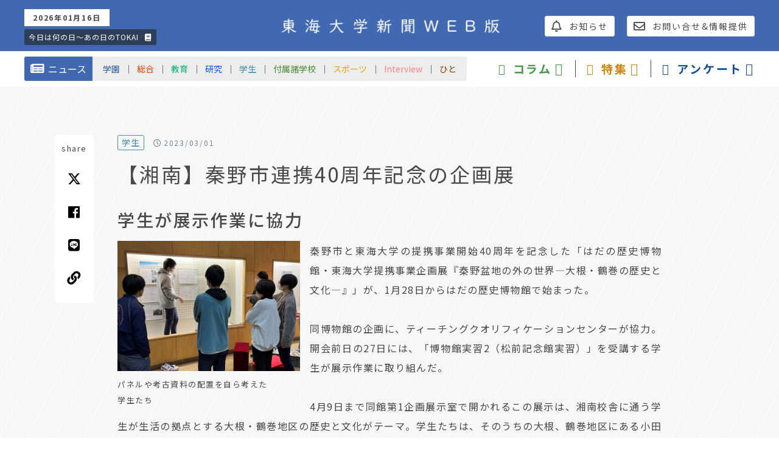

--- FILE ---
content_type: text/html; charset=UTF-8
request_url: https://www.tokainewspress.com/contents.php?i=2649
body_size: 7146
content:
<!doctype html>
<html>
<head><!--head_code-->
<!-- Google tag (gtag.js) -->
<script async src="https://www.googletagmanager.com/gtag/js?id=G-TJJF79EBVR"></script>
<script>
  window.dataLayer = window.dataLayer || [];
  function gtag(){dataLayer.push(arguments);}
  gtag('js', new Date());

  gtag('config', 'G-TJJF79EBVR');
</script>
<meta charset="UTF-8">
<meta name="viewport" content="width=1200">
<meta name="format-detection" content="telephone=no">
<meta property="og:type" content="article"><meta property="og:title" content="【湘南】秦野市連携40周年記念の企画展 : 東海大学新聞WEB版"><meta property="og:url" content="https://www.tokainewspress.com/contents.php?i=2649"><meta property="og:image" content="https://www.tokainewspress.com/dat/contents/2649/1.jpg"><meta property="og:description" content="学生が展示作業に協力パネルや考古資料の配置を自ら考えた学生たち秦野市と東海大学の提携事業開始40周年を記念した「はだの歴史博物館・東海大学提携事業企画展『秦野盆地の外の世界―大根・"><meta name="twitter:card" content="summary_large_image">
<title>【湘南】秦野市連携40周年記念の企画展 : 東海大学新聞WEB版</title>
<link href="css/public/reset.css?20250801" rel="stylesheet" type="text/css">
<link href="css/public/base.css?20250801" rel="stylesheet" type="text/css">
<link href="css/public/contents.css?20250801" rel="stylesheet" type="text/css">
<link rel="stylesheet" href="https://use.fontawesome.com/releases/v5.5.0/css/all.css?20250801" integrity="sha384-B4dIYHKNBt8Bc12p+WXckhzcICo0wtJAoU8YZTY5qE0Id1GSseTk6S+L3BlXeVIU" crossorigin="anonymous">
<script src="//ajax.googleapis.com/ajax/libs/jquery/1.11.2/jquery.min.js?20250801"></script>
<script src="js/jquery.easing.js?20250801"></script>
<script src="js/base.js?20250801"></script>
<link href="css/slick.css?20250801" rel="stylesheet" type="text/css">
<link href="css/slick-theme.css?20250801" rel="stylesheet" type="text/css">
<script src="js/slick.min.js?20250801"></script>
<link href="css/modaal.min.css?20250801" rel="stylesheet" type="text/css">
<script src="js/modaal.min.js?20250801"></script>
<script src="https://cdn.jsdelivr.net/clipboard.js/1.5.13/clipboard.min.js?20250801"></script>
</head>

<body><!--body_code-->
	<!--header_start-->
	<div id="playback"><iframe frameborder="0" scrolling="no" src="playback.php" allowfullscreen="true"></iframe></div>
	<div id="backbase"></div>
	<header>
		<div id="mheader">
			<a href="" id="spmenubtn"></a>
			<div class="container">
				<div>
					<p>2026年01月16日</p>
					<a href="https://www.tokai.ac.jp/about/playback/" target="_blank">今日は何の日〜あの日のTOKAI<i class="fas fa-book"></i></a>
					<span class="sp_view">※学校法人東海大学のサイトへ移動します</span>
				</div>
				<div><a href="./"><img oncontextmenu="return false;" onselectstart="return false;" onmousedown="return false;" src="img/public/header_title.png" alt="東海大学新聞WEB版"></a></div>
				<div>
					<a href="clist.php?c=9"><i class="far fa-bell"></i>お知らせ</a>
					<a href="form.php"><i class="far fa-envelope"></i>お問い合せ&amp;情報提供</a>
				</div>
			</div>
		</div>
		<div id="mainmenu">
			<div class="container">
				<div id="spsearch" class="sp_view">
					<form method="post" action="clist.php">
						<a href=""><i class="fas fa-search"></i></a>
						<input type="text" name="w" value="" placeholder="記事を検索">
					</form>
				</div>
				<div id="mm_news">
					<a href="clist.php?g=n"><i class="fas fa-newspaper"></i>ニュース</a>
					<p>
						<a href="clist.php?c=1" class="news1">学園</a><span>｜</span><a href="clist.php?c=2" class="news2">総合</a><span>｜</span><a href="clist.php?c=3" class="news3">教育</a><span>｜</span><a href="clist.php?c=4" class="news4">研究</a><span>｜</span><a href="clist.php?c=5" class="news5">学生</a><span>｜</span><a href="clist.php?c=6" class="news6">付属諸学校</a><span>｜</span><a href="clist.php?c=7" class="news7">スポーツ</a><span>｜</span><a href="clist.php?c=12" class="news12">Interview</a><span>｜</span><a href="clist.php?c=8" class="news8">ひと</a>
					</p>
				</div>
				<div id="mm_menu">
					<div><p><strong><i class="fas fa-book-reader"></i>コラム<i class="fas fa-caret-down"></i></strong></p>
						<div>
							<a href="clist.php?c=17"><b>〉</b>Point of View</a><a href="clist.php?c=11"><b>〉</b>本棚の一冊</a><a href="clist.php?c=18"><b>〉</b>ニュースの扉</a><a href="clist.php?c=10"><b>〉</b>知の架け橋</a><a href="clist.php?c=16"><b>〉</b>キャンパス展望</a>
						</div>
					</div>
					<div><p><strong><i class="fas fa-paperclip"></i>特集<i class="fas fa-caret-down"></i></strong></p>
						<div>
							<a href="clist.php?c=13"><b>〉</b>教育の現場から</a><a href="clist.php?c=14"><b>〉</b>研究室おじゃまします!</a><a href="clist.php?th=7"><b>〉</b>臨空だより</a>
						</div>
					</div>
					<div><p><strong><i class="fas fa-clipboard-check"></i>アンケート<i class="fas fa-caret-down"></i></strong></p>
						<div>
							<a href="clist.php?c=15"><b>〉</b>東海大生に聞きました</a><a href="questionnaire.php" target="_blank"><b>〉</b>WEB回答フォーム</a>
						</div>
					</div>
				</div>
				<div id="mm_bottom" class="sp_view">
					<a href="clist.php?c=9">お知らせ</a>
					<a href="form.php">お問い合せフォーム</a>
					<a href="policy.php">サイトポリシー</a>
					<div>
						<p>Link</p>
						<div>
							<a href="https://h0l2xtuaqdug.blog.fc2.com/" target="_blank">東海スポーツ</a>
							<a href="kumamoto/index.php" target="_blank">熊本x東海大</a>
						</div>
					</div>
				</div>
			</div>
		</div>
	</header>
	<!--header_end-->

	<!--contents_start-->
	<div id="contents">
		<div class="share">
			<p>share</p>
			<p><a href="https://twitter.com/intent/tweet?url=https%3A%2F%2Fwww.tokainewspress.com%2Fcontents.php%3Fi%3D2649&text=%E3%80%90%E6%B9%98%E5%8D%97%E3%80%91%E7%A7%A6%E9%87%8E%E5%B8%82%E9%80%A3%E6%90%BA40%E5%91%A8%E5%B9%B4%E8%A8%98%E5%BF%B5%E3%81%AE%E4%BC%81%E7%94%BB%E5%B1%95%20%3A%20%E6%9D%B1%E6%B5%B7%E5%A4%A7%E5%AD%A6%E6%96%B0%E8%81%9EWEB%E7%89%88" target="_blank"><img oncontextmenu="return false;" onselectstart="return false;" onmousedown="return false;" src="img/x-twitter-brands-solid.svg" height="22"></a></p>
			<p><a href="http://www.facebook.com/share.php?u=https%3A%2F%2Fwww.tokainewspress.com%2Fcontents.php%3Fi%3D2649" target="_blank"><i class="fab fa-facebook"></i></a></p>
			<p><a href="https://social-plugins.line.me/lineit/share?url=https%3A%2F%2Fwww.tokainewspress.com%2Fcontents.php%3Fi%3D2649" target="_blank"><i class="fab fa-line"></i></a></p>
			<p><b class="linkcopy" data-clipboard-text="https://www.tokainewspress.com/contents.php?i=2649" title="URLをコピーします"><i class="fas fa-link"></i></b></p>

		</div>
		<div class="container">
			<div id="contents_header">
				<p class="cate col5">学生</p>
				<span class="date"><i class="far fa-clock"></i>2023/03/01</span>
				
				<h1>【湘南】秦野市連携40周年記念の企画展</h1>
			</div>
			<div id="tinymce">
				<h2>学生が展示作業に協力</h2>
<div class="clear">
<div class="cimg_l"><a href="dat/contents/2649/9d640c7f5839137.jpg" class="zoom" data-group="gallery"><img oncontextmenu="return false;" onselectstart="return false;" onmousedown="return false;" title="クリックすると拡大表示になります" src="dat/contents/2649/9d640c7f5839137.jpg" width="1404" height="1000" /></a>
<p>パネルや考古資料の配置を自ら考えた</p>
<p>学生たち</p>
</div>
<p>秦野市と東海大学の提携事業開始40周年を記念した「はだの歴史博物館・東海大学提携事業企画展『秦野盆地の外の世界―大根・鶴巻の歴史と文化―』」が、1月28日からはだの歴史博物館で始まった。<br />　<br />同博物館の企画に、ティーチングクオリフィケーションセンターが協力。開会前日の27日には、「博物館実習2（松前記念館実習）」を受講する学生が展示作業に取り組んだ。<br />　<br />4月9日まで同館第1企画展示室で開かれるこの展示は、湘南校舎に通う学生が生活の拠点とする大根・鶴巻地区の歴史と文化がテーマ。学生たちは、そのうちの大根、鶴巻地区にある小田急小田原線の2つの駅の歴史を調査した結果などをパネルにまとめた。さらに、松前記念館で実施した彫刻作品に触れる特別展示や秦野市内で展開してきた彫刻メンテナンスの記録も紹介している。<br />　<br />学生たちは、「大学周辺の歴史をあらためて知る機会になりました」「展示を見て、来場者がどのように感じてくれるのか楽しみ」と話していた。</p>
</div>
			</div>
			
			<!--tag_start-->
			<div id="tag_blk">
				<a href="clist.php?t=192"><i class="fas fa-tag"></i>地域連携</a><a href="clist.php?t=117"><i class="fas fa-tag"></i>湘南校舎</a><a href="clist.php?t=444"><i class="fas fa-tag"></i>ティーチングクオリフィケーションセンター</a>
			</div>
			<!--tag_end-->
			<div class="share sp_view">
				<p>share</p>
				<p><span data-href="https://twitter.com/intent/tweet?url=https%3A%2F%2Fwww.tokainewspress.com%2Fcontents.php%3Fi%3D2649&text=%E3%80%90%E6%B9%98%E5%8D%97%E3%80%91%E7%A7%A6%E9%87%8E%E5%B8%82%E9%80%A3%E6%90%BA40%E5%91%A8%E5%B9%B4%E8%A8%98%E5%BF%B5%E3%81%AE%E4%BC%81%E7%94%BB%E5%B1%95%20%3A%20%E6%9D%B1%E6%B5%B7%E5%A4%A7%E5%AD%A6%E6%96%B0%E8%81%9EWEB%E7%89%88" class="snslink"><img oncontextmenu="return false;" onselectstart="return false;" onmousedown="return false;" src="img/x-twitter-brands-solid.svg" height="22"></span></p>
				<p><span data-href="http://www.facebook.com/share.php?u=https%3A%2F%2Fwww.tokainewspress.com%2Fcontents.php%3Fi%3D2649" class="snslink"><i class="fab fa-facebook"></i></span></p>
				<p><span data-href="https://social-plugins.line.me/lineit/share?url=https%3A%2F%2Fwww.tokainewspress.com%2Fcontents.php%3Fi%3D2649" class="snslink"><i class="fab fa-line"></i></span></p>
				<p><b class="linkcopy" data-clipboard-text="https://www.tokainewspress.com/contents.php?i=2649" title="URLをコピーします"><i class="fas fa-link"></i></b></p>
	
			</div>
			<!--list_start-->
			<div id="list_blk">
				<h3>学生記事一覧</h3>
				<div id="col_scroll">
					
					<a href="contents.php?i=3775" class="scroll_item">
						<p><span class="date"><i class="far fa-clock"></i>2025/12/01</span></p>
						<p>【吹奏楽研究会】ミスを恐れず“音楽を楽しむ”</p>
					</a>
					
					<a href="contents.php?i=3776" class="scroll_item">
						<p><span class="date"><i class="far fa-clock"></i>2025/12/01</span></p>
						<p>【湘南】「本屋旅帳」で書店巡り</p>
					</a>
					
					<a href="contents.php?i=3790" class="scroll_item">
						<p><span class="date"><i class="far fa-clock"></i>2025/12/01</span></p>
						<p>【ソーラーカーチーム】大使館レセプションに出席</p>
					</a>
					
					<a href="contents.php?i=3777" class="scroll_item">
						<p><span class="date"><i class="far fa-clock"></i>2025/12/01</span></p>
						<p>【静岡】環境省主催シンポに登壇</p>
					</a>
					
					<a href="contents.php?i=3778" class="scroll_item">
						<p><span class="date"><i class="far fa-clock"></i>2025/12/01</span></p>
						<p>理工系分野の研究発表で輝かしい功績</p>
					</a>
					
					<a href="contents.php?i=3779" class="scroll_item">
						<p><span class="date"><i class="far fa-clock"></i>2025/12/01</span></p>
						<p>【湘南】体操競技を通じて国際交流</p>
					</a>
					
					<a href="contents.php?i=3755" class="scroll_item">
						<p><span class="date"><i class="far fa-clock"></i>2025/11/01</span></p>
						<p>【熊本・臨空】街の魅力を再発見</p>
					</a>
					
					<a href="contents.php?i=3756" class="scroll_item">
						<p><span class="date"><i class="far fa-clock"></i>2025/11/01</span></p>
						<p>【熊本・臨空】“キャンパスを巡る”商品第3弾</p>
					</a>
					
					<a href="contents.php?i=3757" class="scroll_item">
						<p><span class="date"><i class="far fa-clock"></i>2025/11/01</span></p>
						<p>【湘南】国際協力イベントに出展</p>
					</a>
					
					<a href="contents.php?i=3759" class="scroll_item">
						<p><span class="date"><i class="far fa-clock"></i>2025/11/01</span></p>
						<p>【湘南】体育学部生がホームゲームを運営</p>
					</a>
					
					<a href="contents.php?i=3678" class="scroll_item">
						<p><span class="date"><i class="far fa-clock"></i>2025/10/01</span></p>
						<p>【湘南】サインフレンズが手話を指導</p>
					</a>
					
					<a href="contents.php?i=3679" class="scroll_item">
						<p><span class="date"><i class="far fa-clock"></i>2025/10/01</span></p>
						<p>【TUMPA】「最高の仲間」と共に</p>
					</a>
					
					<a href="contents.php?i=3680" class="scroll_item">
						<p><span class="date"><i class="far fa-clock"></i>2025/10/01</span></p>
						<p>【TSRP】ロケット開発の魅力を発信</p>
					</a>
					
					<a href="contents.php?i=3681" class="scroll_item">
						<p><span class="date"><i class="far fa-clock"></i>2025/10/01</span></p>
						<p>【Beijo Me Liga】日本社会に溶け込むきっかけに</p>
					</a>
					
					<a href="contents.php?i=3682" class="scroll_item">
						<p><span class="date"><i class="far fa-clock"></i>2025/10/01</span></p>
						<p>【阿蘇援農コミュニティー】産山村で酪農や花の出荷を支援</p>
					</a>
					
					<a href="contents.php?i=3683" class="scroll_item">
						<p><span class="date"><i class="far fa-clock"></i>2025/10/01</span></p>
						<p>【湘南】鮮やかな花火を表現</p>
					</a>
					
					<a href="contents.php?i=3684" class="scroll_item">
						<p><span class="date"><i class="far fa-clock"></i>2025/10/01</span></p>
						<p>【湘南・品川】国際会議連携のイベントで</p>
					</a>
					
					<a href="contents.php?i=3686" class="scroll_item">
						<p><span class="date"><i class="far fa-clock"></i>2025/10/01</span></p>
						<p>【札幌】海中のルアーや重りを回収</p>
					</a>
					
					<a href="contents.php?i=3633" class="scroll_item">
						<p><span class="date"><i class="far fa-clock"></i>2025/09/01</span></p>
						<p>【熊本・臨空】学生の視点で駅や周辺に「にぎわい」を</p>
					</a>
					
					<a href="contents.php?i=3637" class="scroll_item">
						<p><span class="date"><i class="far fa-clock"></i>2025/09/01</span></p>
						<p>【湘南】子供向け「ロボット教室」</p>
					</a>
					
					<a href="contents.php?i=3648" class="scroll_item">
						<p><span class="date"><i class="far fa-clock"></i>2025/09/01</span></p>
						<p>【総合理工学研究科】宇宙技術と科学の国際シンポ</p>
					</a>
					
					<a href="contents.php?i=3649" class="scroll_item">
						<p><span class="date"><i class="far fa-clock"></i>2025/09/01</span></p>
						<p>【工学研究科】計測方法の発想を転換</p>
					</a>
					
					<a href="contents.php?i=3650" class="scroll_item">
						<p><span class="date"><i class="far fa-clock"></i>2025/09/01</span></p>
						<p>【工学研究科】製造過程の不具合を視覚化</p>
					</a>
					
					<a href="contents.php?i=3635" class="scroll_item">
						<p><span class="date"><i class="far fa-clock"></i>2025/09/01</span></p>
						<p>【湘南】避難民の“生の声”を聞く</p>
					</a>
					
					<a href="contents.php?i=3636" class="scroll_item">
						<p><span class="date"><i class="far fa-clock"></i>2025/09/01</span></p>
						<p>【湘南】チアリーディング部が演技</p>
					</a>
					
					<a href="contents.php?i=3634" class="scroll_item">
						<p><span class="date"><i class="far fa-clock"></i>2025/09/01</span></p>
						<p>【伊勢原】看護の知識を生かし</p>
					</a>
					
					<a href="contents.php?i=3610" class="scroll_item">
						<p><span class="date"><i class="far fa-clock"></i>2025/08/01</span></p>
						<p>【札幌ボランティアプロジェクト】夏のキャンパスを彩る</p>
					</a>
					
					<a href="contents.php?i=3601" class="scroll_item">
						<p><span class="date"><i class="far fa-clock"></i>2025/08/01</span></p>
						<p>【札幌】ヒグマ対策のボランティア</p>
					</a>
					
					<a href="contents.php?i=3603" class="scroll_item">
						<p><span class="date"><i class="far fa-clock"></i>2025/08/01</span></p>
						<p>【湘南】建築学科生らが復興支援</p>
					</a>
					
					<a href="contents.php?i=3602" class="scroll_item">
						<p><span class="date"><i class="far fa-clock"></i>2025/08/01</span></p>
						<p>【品川】近隣に宣伝しデリバリーにも挑戦！</p>
					</a>
					
					<a href="contents.php?i=3596" class="scroll_item">
						<p><span class="date"><i class="far fa-clock"></i>2025/07/01</span></p>
						<p>【ソーラーカーチーム】11年大会以来の世界一奪還へ</p>
					</a>
					
					<a href="contents.php?i=3589" class="scroll_item">
						<p><span class="date"><i class="far fa-clock"></i>2025/07/01</span></p>
						<p>【人力飛行機チーム】6年ぶりの鳥人間コンテストへ</p>
					</a>
					
					<a href="contents.php?i=3590" class="scroll_item">
						<p><span class="date"><i class="far fa-clock"></i>2025/07/01</span></p>
						<p>【札幌】北からおこした東海魂</p>
					</a>
					
					<a href="contents.php?i=3591" class="scroll_item">
						<p><span class="date"><i class="far fa-clock"></i>2025/07/01</span></p>
						<p>【熊本】「農福連携」で被災地支援</p>
					</a>
					
					<a href="contents.php?i=3592" class="scroll_item">
						<p><span class="date"><i class="far fa-clock"></i>2025/07/01</span></p>
						<p>【湘南】子どもたちに理科の楽しさ伝える</p>
					</a>
					
					<a href="contents.php?i=3536" class="scroll_item">
						<p><span class="date"><i class="far fa-clock"></i>2025/06/01</span></p>
						<p>【札幌】海中から回収したルアーを再活用</p>
					</a>
					
					<a href="contents.php?i=3537" class="scroll_item">
						<p><span class="date"><i class="far fa-clock"></i>2025/06/01</span></p>
						<p>【静岡】清水の海を水槽に表現</p>
					</a>
					
					<a href="contents.php?i=3538" class="scroll_item">
						<p><span class="date"><i class="far fa-clock"></i>2025/06/01</span></p>
						<p>【熊本】市街の「シャワー通り」で学ぶ</p>
					</a>
					
					<a href="contents.php?i=3539" class="scroll_item">
						<p><span class="date"><i class="far fa-clock"></i>2025/06/01</span></p>
						<p>【臨空】夏を前に衣替え</p>
					</a>
					
					<a href="contents.php?i=3540" class="scroll_item">
						<p><span class="date"><i class="far fa-clock"></i>2025/06/01</span></p>
						<p>【TKP】「高輪のれんノ市」に協力　</p>
					</a>
					
					<a href="contents.php?i=3518" class="scroll_item">
						<p><span class="date"><i class="far fa-clock"></i>2025/06/01</span></p>
						<p>【6／21、22】 札幌でひと足お先に建学祭</p>
					</a>
					
					<a href="contents.php?i=3488" class="scroll_item">
						<p><span class="date"><i class="far fa-clock"></i>2025/05/01</span></p>
						<p>【湘南】全日本アンサンブルコンテストで金賞</p>
					</a>
					
					<a href="contents.php?i=3502" class="scroll_item">
						<p><span class="date"><i class="far fa-clock"></i>2025/05/01</span></p>
						<p>【湘南】「闇バイト」テーマにCM制作</p>
					</a>
					
					<a href="contents.php?i=3507" class="scroll_item">
						<p><span class="date"><i class="far fa-clock"></i>2025/05/01</span></p>
						<p>【湘南】6号館ロビーの家具をお披露目</p>
					</a>
					
					<a href="contents.php?i=3506" class="scroll_item">
						<p><span class="date"><i class="far fa-clock"></i>2025/05/01</span></p>
						<p>【湘南】学食利用をサポート</p>
					</a>
					
					<a href="contents.php?i=3503" class="scroll_item">
						<p><span class="date"><i class="far fa-clock"></i>2025/05/01</span></p>
						<p>【湘南】光学素子の試作に取り組み</p>
					</a>
					
					<a href="contents.php?i=3505" class="scroll_item">
						<p><span class="date"><i class="far fa-clock"></i>2025/05/01</span></p>
						<p>【湘南】アメリカ留学プログラムで</p>
					</a>
					
					<a href="contents.php?i=3504" class="scroll_item">
						<p><span class="date"><i class="far fa-clock"></i>2025/05/01</span></p>
						<p>【静岡】「夢の実現に大きな一歩」</p>
					</a>
					
					<a href="contents.php?i=3457" class="scroll_item">
						<p><span class="date"><i class="far fa-clock"></i>2025/04/01</span></p>
						<p>【第54回海外研修航海】成長遂げた研修団が清水港に帰港</p>
					</a>
					
					<a href="contents.php?i=3449" class="scroll_item">
						<p><span class="date"><i class="far fa-clock"></i>2025/04/01</span></p>
						<p>【臨空・熊本】商品開発サークルが協力</p>
					</a>
					
				</div>
			</div>
			<!--list_end-->
		</div>
		<!--kanren_start-->
		<div id="kanren_blk">
			<div class="container">
				<h3>関連記事</h3>
				<div id="kanren_items">
					
					<figure>
						<a href="contents.php?i=1713" class="kanren_item">
							<span class="cateb col1">学園</span>
							<div><div class="img" style="background-image: url(dat/contents/1713/1m.jpg);"></div></div>
							<strong>救急隊との連携を強化</strong>
							<span class="date"><i class="far fa-clock"></i>2019/04/01</span>
						</a>
					</figure>
					
					<figure>
						<a href="contents.php?i=2032" class="kanren_item">
							<span class="cateb col3">教育</span>
							<div><div class="img" style="background-image: url(dat/contents/2032/1m.jpg);"></div></div>
							<strong>沿線住民の健康寿命延伸をサポート</strong>
							<span class="date"><i class="far fa-clock"></i>2020/11/01</span>
						</a>
					</figure>
					
					<figure>
						<a href="contents.php?i=2151" class="kanren_item">
							<span class="cateb col3">教育</span>
							<div><div class="img" style="background-image: url(dat/contents/2151/1m.jpg);"></div></div>
							<strong>【健康学部】地域住民の食育に貢献</strong>
							<span class="date"><i class="far fa-clock"></i>2021/06/01</span>
						</a>
					</figure>
					
				</div>
			</div>
		</div>
		<!--kanren_end-->
	</div>
	<!--contents_end-->
	
	<!--footer_start-->
	<footer>
		<a href="" id="gotop" class="hide"><img oncontextmenu="return false;" onselectstart="return false;" onmousedown="return false;" src="img/public/pagetop.png" alt="PAGE TOP"></a>
		<div id="footer_col" class="container">
			<div id="footer_link">
				<strong>Link</strong>
				<a href="https://h0l2xtuaqdug.blog.fc2.com/" target="_blank">東海スポーツ</a>
				<a href="kumamoto/index.php" target="_blank">熊本x東海大</a>
			</div>
			<div id="footer_menu">
				<div>
					<a href="./">〉TOP</a>
					<div>
						<a href="clist.php?c=1">〉学園</a><a href="clist.php?c=2">〉総合</a><a href="clist.php?c=3">〉教育</a><a href="clist.php?c=4">〉研究</a><a href="clist.php?c=5">〉学生</a><a href="clist.php?c=6">〉付属諸学校</a><a href="clist.php?c=7">〉スポーツ</a><a href="clist.php?c=12">〉Interview</a><a href="clist.php?c=8">〉ひと</a>
					</div>
				</div>
				<div>
					<a href="clist.php?g=c">〉コラム</a>
					<div>
						<a href="clist.php?c=17">〉Point of View</a><a href="clist.php?c=11">〉本棚の一冊</a><a href="clist.php?c=18">〉ニュースの扉</a><a href="clist.php?c=10">〉知の架け橋</a><a href="clist.php?c=16">〉キャンパス展望</a>
					</div>
					<a href="clist.php?g=s">〉特集</a>
					<div>
						<a href="clist.php?c=13">〉教育の現場から</a><a href="clist.php?c=14">〉研究室おじゃまします!</a><a href="clist.php?th=7">〉臨空だより</a>
					</div>
				</div>
				<div>
					<a href="clist.php?g=a">〉アンケート</a>
					<div>
						<a href="clist.php?c=15">〉東海大生に聞きました</a><a href="questionnaire.php" target="_blank">〉WEB回答フォーム</a>
					</div>
					<p>&nbsp;</p>
					<a href="clist.php?c=9">〉お知らせ</a>
					<a href="form.php">〉お問い合せフォーム</a>
					<a href="policy.php">〉サイトポリシー</a>
				</div>
			</div>
			<div id="footer_txt">
				<strong>東海大学新聞WEB版</strong>
				<p>東海大学新聞WEB版は、東海大学新聞編集部が制作・運営するニュースサイトです。東海大学新聞に掲載された情報を中心に、学校法人東海大学の各教育研究機関に関する多彩な情報をお伝えしています。</p>
			</div>
		</div>
		<div id="footer_copy">Copyright&copy;学校法人東海大学新聞編集委員会</div>
	</footer>
	<!--footer_end-->
<script>
$(function(){
	var clipboard = new Clipboard('.linkcopy');
	$('#tinymce a.zoom').modaal({
		type: 'image'
	});
	$('.linkcopy').click(function(){
		alert('URLをコピーしました');
	});

	$('.snslink').on('click keypress', function (e) {
		// Enter(13) / Space(32) キーでの操作にも対応
		if (e.type === 'keypress' && !(e.which === 13 || e.which === 32)) return;
		e.stopPropagation();
		e.preventDefault();
		const url = $(this).data('href');
		window.open(url, '_blank', 'noopener');
	});
});
</script>
<style>
.snslink,.linkcopy {
  -webkit-user-select: none;   /* Android WebKit / Chrome */
  -webkit-touch-callout: none; /* 長押しメニューも無効 */
  user-select: none;
}
.snslink img {
  pointer-events: none;
  -webkit-user-select: none;
}
</style>
</body>
</html>


--- FILE ---
content_type: text/html; charset=UTF-8
request_url: https://www.tokainewspress.com/playback.php
body_size: 2350
content:
<!DOCTYPE html>
<html lang="ja">
<head prefix="og: http://ogp.me/ns# fb: http://ogp.me/ns/fb# article: http://ogp.me/ns/article#">
<meta charset="utf-8">
<meta http-equiv="X-UA-Compatible" content="IE=edge">
<link rel="stylesheet" href="https://www.tokai.ac.jp/common/css/import.css">
<link rel="stylesheet" href="https://www.tokai.ac.jp/about/playback/css/fullcalendar.css">
<link rel="stylesheet" href="https://www.tokai.ac.jp/about/playback/css/fullcalendar.print.css" media="print">
<link rel="stylesheet" href="https://www.tokai.ac.jp/about/playback/css/playback.css">
<script src="https://www.tokai.ac.jp/common/js/jquery.js"></script>
<script src="https://www.tokai.ac.jp/common/js/common.js"></script>
<script src="https://www.tokai.ac.jp/common/js/iscroll.js"></script>
<script src="https://www.tokai.ac.jp/about/playback/js/playback.js"></script>
<!--[if lt IE 9]><script src="https://www.tokai.ac.jp/common/js/modernizr.js"></script><![endif]-->
</head>
<body>
<div id="mainContents" class="modal-main-contents">
	<p class="voiceGuide">ここから本文です</p>
	<main id="contents" role="main">
		<h1 class="headLine01 aC"><span class="headLine01_label">01月16日</span><a href="https://www.tokai.ac.jp/about/playback/" target="_blank" style="position: absolute;top: 6px;right: 0;display: inline-block;font-size: 14px;color: #00244d;text-decoration: underline;">学校法人東海大学<br>今日は何の日～あの日のTOKAI</a></h1>
		<div class="modal-body is-scroll">
			<div class="modal-body_inner">
				<section>
					<h2 class="headLine02"><span class="headLine_date">2015年01月16日</span><span class="headLine_label">湘南キャンパスにマイクロ・ナノ研究開発センターがオープン</span></h2>
					<p>東海大学湘南キャンパスの12号館１階に研究拠点「マイクロ・ナノ研究開発センター」が設置され、開所式が開かれた。東海大学社会連携イノベーションセンターのもとに設置された同センターは、文部科学省の平成26年度私立大学戦略的研究基盤形成支援事業に採択されたプロジェクト「高分子超薄膜から創成する次世代医用技術」（代表者＝理学部・喜多理王教授）の研究拠点。厚さ100ナノメートル以下の高分子超薄膜に着目し、新たな機能性薄膜の創成から応用方法の確立、医療分野への応用までを多角的に手がけていくことが目的。理学部と工学部、医学部の中堅・若手教員らが参加している。センターは細胞培養室とクリーンルーム、恒温恒湿室、化学実験室が田の字型に配置された実験エリアと、研究者同士の日常的な議論の場としてだけでなく、講演会なども開けるコミュニケーションエリアで構成。以降も、同センターに携わる若手教員らによるマイクロ・ナノ啓発会が講演会を開くなど、活発に活動している。</p>
					<figure class="aL"><img src="https://www.tokai.ac.jp/about/playback/modal/images/0116_01.jpg" alt=""><figcaption>開所式には&#39641;野二郎副総長や山田清志学長をはじめとする教職員や学生が参加した</figcaption></figure>
				</section>
				<section>
					<h2 class="headLine02"><span class="headLine_date">1968年01月16日</span><span class="headLine_label">海洋調査実習船「東海大学丸二世」が就航</span></h2>
					<p>学園の創立25周年を記念して建造された海洋調査実習船「東海大学丸二世」（702トン）が就航し、東京港晴海埠頭で引き渡し式と披露式が行われた。東海大学初の新造船で、就航後は海洋の総合的な調査・研究や海洋学部生の実習・訓練、学校法人東海大学独自の教育プログラムである「海外研修航海」などに用いられた。さらに、国の研究機関などと協力した石油やマンガンなどの海洋資源調査でも活躍した。93年に後継となる海洋調査研修船「望星丸」（国際総トン数2174トン）が就航したことを受けて退役。静岡市清水区三保の海洋科学博物館前に陸揚げ保存されていたが、2016年度に老朽化のため解体された。</p>
					<figure class="aL"><img src="https://www.tokai.ac.jp/about/playback/modal/images/0116_02.jpg" alt=""></figure>
				</section>
			</div>
		</div>
	</main>
	<!--/mainContents-->
</div>
<style>#mainContents.modal-main-contents .modal-body.is-scroll { height: calc( 100vh - 122px ); }</style></body>
</html>

--- FILE ---
content_type: text/css
request_url: https://www.tokainewspress.com/css/public/base.css?20250801
body_size: 3718
content:
@charset "UTF-8";
/* CSS Document */

@import url(https://fonts.googleapis.com/earlyaccess/notosansjp.css);


.sp_view {
	display: none;
}
.pc_br {
	display: block;
}


html {
	height: 100%;
	width: 100%;
	font-size: 62.5%;
}
body {
	min-height: 100vh;
	width: 100%;
	padding: 0;
	box-sizing: border-box;
	margin: 0;
	font-family: 'Noto Sans JP', sans-serif;
	color: #000;
	position: relative;
	font-size: 1.4em;
}
body.fixed {
	position: fixed;
	top: 0;
	left: 0;
	width: 100%;
}
:focus {
	outline: none;
}

.container {
	position: relative;
	width: auto;
	max-width: 1200px;
	margin: 0 auto;
	padding: 0;
	overflow: hidden;
}

a {
	transition: 0.2s;
}
a:hover {
	opacity: 0.7;
}

.cate.col1 {
	color: #315AA3;
	border-color: #315AA3;
}
.cate.col2 {
	color: #DF4200;
	border-color: #DF4200;
}
.cate.col3 {
	color: #03AF7A;
	border-color: #03AF7A;
}
.cate.col4 {
	color: #005AFF;
	border-color: #005AFF;
}
.cate.col5 {
	color: #3D8DB4;
	border-color: #3D8DB4;
}
.cate.col6 {
	color: #448D30;
	border-color: #448D30;
}
.cate.col7 {
	color: #E69F00;
	border-color: #E69F00;
}
.cate.col12 {
	color: #FF8082;
	border-color: #FF8082;
}
.cate.col8 {
	color: #804000;
	border-color: #804000;
}
.cate.col9 {
	color: #2C3E58;
	border-color: #2C3E58;
}
.cate.colc,.cate.col17,.cate.col11,.cate.col18,.cate.col10,.cate.col16 {
	color: #449C48;
	border-color: #449C48;
}
.cate.colsp,.cate.col13,.cate.col14 {
	color: #D18411;
	border-color: #D18411;
}
.cate.cola,.cate.col15,.cate.col19 {
	color: #154C9C;
	border-color: #154C9C;
}
.cateb.col1 {
	background-color: #315AA3;
}
.cateb.col2 {
	background-color: #DF4200;
}
.cateb.col3 {
	background-color: #03AF7A;
}
.cateb.col4 {
	background-color: #005AFF;
}
.cateb.col5 {
	background-color: #3D8DB4;
}
.cateb.col6 {
	background-color: #448D30;
}
.cateb.col7 {
	background-color: #E69F00;
}
.cateb.col12 {
	background-color: #FF8082;
}
.cateb.col8 {
	background-color: #804000;
}
.cateb.col9 {
	background-color: #2C3E58;
}
.cateb.colc,.cateb.col17,.cateb.col11,.cateb.col18,.cateb.col10,.cateb.col16 {
	background-color: #449C48;
}
.cateb.colsp,.cateb.col13,.cateb.col14 {
	background-color: #D18411;
}
.cateb.cola,.cateb.col15,.cateb.col19 {
	background-color: #154C9C;
}

#search {
	width: 740px;
	margin: 30px auto;
	background: #FFF;
	border: 1px solid #E4E4E4;
	border-radius: 5px;
	font-size: 18px;
	line-height: 1;
	color: #7F7F7F;
	letter-spacing: 2.67px;
}
#search form {
	padding: 10px;
}
#search form a {
	display: inline-block;
	width: 30px;
}
#search form a i {
	font-size: 18px;
	color: #4069B1;
	letter-spacing: 2.67px;
}
#search form input {
	width: 680px;
	border: none;
	font-size: 18px;
	line-height: 1;
	color: #7F7F7F;
	letter-spacing: 2.67px;
}

#playback {
	display: none;
	width: 770px;
	height: 90vh;
	max-height: 757px;
	position: fixed;
	top: 0;
	left: 0;
	right: 0;
	bottom: 0;
	margin: auto;
	z-index: 9999;
	background-color: #FFF;
}
#playback iframe {
	width: 100%;
	height: 100%;
	border: 0;
	padding: 0;
	margin: 0;
}
#backbase {
	display: none;
	background-color: #000;
	width: 100%;
	height: 100%;
	position: fixed;
	top: 0;
	left: 0;
	z-index: 1000;
	opacity: 0.7;
}

#mheader {
	background: #4069B1;
	height: 84px;
}
#spmenubtn {
	display: none;
}
#mheader .container {
    display: flex;
    flex-direction: row;
    flex-wrap: nowrap;
    justify-content: space-between;
	align-items: flex-start;
}
#mheader .container > div:first-child {
	position: relative;
	width: 220px;
	margin-top: 15px;
	padding-right: 150px;
}
#mheader .container > div:first-child div img {
	width: 100%;
	height: auto;
}
#mheader .container > div:first-child p {
	display: inline-block;
	background: #FFF;
	padding: 8px 14px;
	margin-bottom: 5px;
	font-size: 12px;
	line-height: 1;
	font-weight: bold;
	color: #484848;
	letter-spacing: 1.78px;
}
#mheader .container > div:first-child a {
	display: inline-block;
	text-decoration: none;
	color: #FFF;
	font-size: 12px;
	line-height: 26px;
	letter-spacing: 1px;
	background-color: #2C3E58;
	border-radius: 3px;
	padding: 0 7px;
}
#mheader .container > div:first-child a:hover {
	background-color: #449C48;
	color: #FFF;
	text-decoration: underline;
	opacity: 1;
	transform: translateX(10px);
}
#mheader .container > div:first-child a i {
	margin-left: 10px;
}
#mheader .container > div:first-child p.dayo {
	margin-top: 15px;
}
#mheader .container > div:first-child p.dayo + a {
	display: none;
}
#mheader .container > div:nth-child(2) {
	text-align: center;
	padding-top: 30px;
}
#mheader .container > div:nth-child(2) img {
	width: auto;
	height: 25px;
}
#mheader .container > div:last-child {
	display: flex;
	flex-direction: row;
	justify-content: space-between;
	padding-top: 26px;
}
#mheader .container > div:last-child a {
	display: flex;
	flex-direction: row;
	flex-wrap: nowrap;
	padding: 0 10px;
	text-decoration: none;
	background: #FFFFFF;
	border: 1px solid #E7E7E7;
	border-radius: 3px;
	font-size: 14px;
	line-height: 32px;
	color: #484848;
	letter-spacing: 2.08px;
	text-align: center;
	margin-left: 20px;
}
#mheader .container > div:last-child a i {
	font-size: 19px;
	line-height: 32px;
	margin-right: 10px;
}

#mainmenu {
	background-color: #FFF;
	padding: 0;
	box-shadow: 0 1px 1px 0 rgba(0,0,0,0.15);
	position: relative;
}
#mainmenu .container {
	display: flex;
	flex-direction: row;
	justify-content: space-between;
	overflow: visible;
}
#mm_news {
	background: #EDEDED;
	border-radius: 3px;
	display: flex;
	flex-direction: row;
	flex-wrap: nowrap;
	justify-content: flex-start;
	overflow: hidden;
	margin: 9px 0;
}
#mm_news > a {
	display: inline-block;
	text-decoration: none;
	color: #FFF;
	background: #4069B1;
	font-size: 16px;
	line-height: 40px;
	padding: 0 10px;
}
#mm_news > a i {
	font-size: 20px;
	line-height: 40px;
	margin-right: 6px;
}
#mm_news > p {
	font-size: 14px;
	line-height: 40px;
	color: #484848;
	padding: 0 10px;
}
#mm_news > p a {
	text-decoration: none;
	color: #000;
	display: inline-block;
	padding: 0 7px;
}
#mm_news > p a.news1 {
	color: #315AA3;
}
#mm_news > p a.news2 {
	color: #DF4200;
}
#mm_news > p a.news3 {
	color: #03AF7A;
}
#mm_news > p a.news4 {
	color: #005AFF;
}
#mm_news > p a.news5 {
	color: #3D8DB4;
}
#mm_news > p a.news6 {
	color: #448D30;
}
#mm_news > p a.news7 {
	color: #E69F00;
}
#mm_news > p a.news12 {
	color: #FF8082;
}
#mm_news > p a.news8 {
	color: #804000;
}
#mm_menu {
	display: flex;
	flex-direction: row;
	justify-content: flex-start;
	align-items: flex-start;
	padding-top: 15px;
}
#mm_menu p strong {
	display: flex;
	text-decoration: none;
	font-size: 19px;
	line-height: 28px;
	font-weight: bold;
	letter-spacing: 2.82px;
}
#mm_menu > div {
	position: relative;
	height: 100%;
}
#mm_menu > div p {
	height: 100%;
	box-sizing: border-box;
}
#mm_menu > div:nth-child(1) p {
	color: #449C48;
}
#mm_menu > div:nth-child(2) p {
	color: #D18411;
}
#mm_menu > div:nth-child(3) p {
	color: #154C9C;
}
#mm_menu > div:nth-child(1) p strong {
	border-right: 1px solid #484848;
	padding: 0 18px 0 10px;
}
#mm_menu > div:nth-child(2) p strong {
	border-right: 1px solid #484848;
	padding: 0 18px;
}
#mm_menu > div:nth-child(3) p strong {
	padding: 0 0 0 18px;
}
#mm_menu > div:nth-child(1):hover p {
	border-bottom: 3px solid #449C48;
}
#mm_menu > div:nth-child(2):hover p {
	border-bottom: 3px solid #D18411;
}
#mm_menu > div:nth-child(3):hover p {
	border-bottom: 3px solid #154C9C;
}
#mm_menu p i {
	font-size: 18px;
	line-height: 28px;
	font-weight: normal;
	margin-right: 10px;
}
#mm_menu p i.fa-caret-down {
	font-size: 20px;
	margin-left: 5px;
	margin-right: 0;
}
#mm_menu > div > div {
	position: absolute;
	top: 43px;
	right: 0;
	width: 200px;
	margin: auto;
	z-index: 100;
	border-radius: 0 0 3px 3px;
	padding: 0;
	box-shadow: 0 2px 2px 0 rgba(0,0,0,0.3);
	transition: 0.2s;
}
#mm_menu > div:hover > div {
	padding: 25px 15px 7px 20px;
}
#mm_menu > div:nth-child(1) > div {
	background: #449C48;
}
#mm_menu > div:nth-child(2) > div {
	background: #D18411;
}
#mm_menu > div:nth-child(3) > div {
	background: #154C9C;
}
#mm_menu > div > div a {
	display: block;
	position: relative;
	padding-left: 1em;
	text-decoration: none;
	color: #FFF;
	font-size: 0;
	line-height: 0;
	margin-bottom: 0;
	transition: 0.2s;
}
#mm_menu > div > div a b {
	position: absolute;
	top: 0;
	left: 0;
}
#mm_menu > div:hover > div a {
	font-size: 14px;
	line-height: 1.4;
	margin-bottom: 13px;
}


#contents {
	background-image: url(../../img/public/contentsbase4696.png);
	background-size: 46px 96px;
}


footer {
	background: #4069b1;
	color: #FFF;
	padding: 20px 0 15px;
	position: relative;
}
#footer_col {
	display: flex;
	flex-direction: row;
	flex-wrap: nowrap;
	justify-content: space-between;
}
#footer_link {
	width: 140px;
	font-size: 12px;
	line-height: 2;
	color: #FFFFFF;
	letter-spacing: 5.78px;
}
#footer_link strong {
	font-weight: normal;
}
#footer_link a {
	display: block;
	text-decoration: none;
	text-align: center;
	color: #FFF;
	font-size: 12px;
	line-height: 40px;
	letter-spacing: 5.78px;
	border: 1px solid #FFF;
	margin: 14px 0 0;
	white-space: nowrap;
}
#footer_menu {
	display: flex;
	flex-direction: row;
	flex-wrap: nowrap;
	justify-content: flex-start;
	font-size: 12px;
	line-height: 2;
	color: #FFF;
	letter-spacing: 1.2px;
}
#footer_menu a {
	display: block;
	text-decoration: none;
	color: #FFF;
}
#footer_menu > div {
	padding-right: 40px;
}
#footer_menu > div > div {
	padding-left: 2em;
}
#footer_txt {
	width: 320px;
	padding: 40px 0 0 30px;
	border-left: 1px solid #FFF;
}
#footer_txt strong {
	display: block;
	font-size: 23px;
	line-height: 1;
	color: #FFF;
	letter-spacing: 10.83px;
	text-align: center;
	padding-bottom: 35px;
}
#footer_txt p {
	font-size: 13px;
	line-height: 2;
	text-align: justify;
	color: #FFF;
	letter-spacing: 1.3px;
}
#footer_copy {
	text-align: center;
	font-size: 12px;
	line-height: 1;
	color: #FFFFFF;
	letter-spacing: 1.78px;
	padding: 20px 0 0;
}
#gotop {
	display: block;
	text-decoration: none;
	font-size: 0;
	width: 107px;
	height: 109px;
	position: absolute;
	top: -119px;
	right: 30px;
	z-index: 10;
	transition-duration: 0.2s;
}
#gotop img {
	width: 107px;
	height: 109px;
}
#gotop.hide {
	bottom: -109px !important;
}
#gotop:hover {
	opacity: 0.7;
}

@media screen and (max-width: 1199px) {
	.container {
		max-width: 1000px;
		padding: 0;
	}
	#mm_news > a {
		font-size: 15px;
	}
	#mm_news > p a {
		padding: 0 2px;
	}
	#mm_menu a {
		font-size: 16px;
		letter-spacing: 1px;
	}
	#mm_menu a:nth-child(1) {
		padding: 0 10px 0 0;
	}
	#mm_menu a:nth-child(2) {
		padding: 0 10px;
	}
	#mm_menu a:nth-child(3) {
		padding: 0 0 0 10px;
	}
	#footer_menu > div {
		padding-right: 10px;
	}
	#footer_txt {
		padding-left: 20px;
	}
}

@media screen and (max-width: 999px) {
	body {
		padding: 0;
		min-height: auto;
	}
	.pc_view {
		display: none;
	}
	.sp_view {
		display: inherit;
	}
	.pc_br {
		display: inline;
	}
	.sp_br {
		display: block !important;
	}
	.sp_hide {
		display: none;
	}
	
	
	.container {
		width: auto;
		padding: 0;
	}

	#search {
		width: auto;
		box-sizing: border-box;
		margin: 15px 12px 18px;
	}
	#search form a {
		float: left;
	}
	#search form input {
		width: calc( 100% - 30px );
	}

	#mheader {
		height: auto;
		position: relative;
	}
	#spmenubtn {
		display: block;
		text-decoration: none;
		font-size: 0;
		width: 38px;
		height: 38px;
		background-image: url(../../img/public/spmenu_off.png);
		background-size: 100%;
		position: absolute;
		top: 11px;
		right: 7px;
		z-index: 10;
	}
	#spmenubtn.slt {
		background-image: url(../../img/public/spmenu_on.png);
	}
	#mheader .container {
		flex-direction: column;
	}
	#mheader .container > div:first-child {
		width: 100%;
		order: 2;
		background-color: #E1E1E1;
		margin: 0;
		padding: 8px 12px;
		box-sizing: border-box;
	}
	#mheader .container > div:first-child p {
		display: inline-block;
		font-size: 10px;
		padding-right: 1em;
		margin-bottom: 0;
	}
	#mheader .container > div:first-child p.dayo {
		margin-top: 0;
	}
	#mheader .container > div:first-child p:not(.dayo) {
		float: left;
		line-height: 26px;
		margin-right: 5px;
	}
	#mheader .container > div:first-child > span {
		display: block;
		font-size: 10px;
		padding-top: 2px;
	}
	#mheader .container > div:first-child p.dayo + a + span {
		display: none;
	}
	#mheader .container > div:first-child a {
		display: inline-block;
		font-size: 10px;
		white-space: nowrap;
		text-overflow: ellipsis;
	}
	#mheader .container > div:nth-child(2) {
		padding: 20px 0 20px 12px;
		text-align: left;
		order: 1;
	}
	#mheader .container > div:nth-child(2) img {
		width: 200px;
		height: auto;
	}
	#mheader .container > div:last-child {
		display: none;
	}
	#mainmenu {
		display: none;
		position: absolute;
		top: 60px;
		left: 0;
		z-index: 100;
		background-color: #F7F7F7;
		padding: 12px 0;
		width: 100%;
		box-sizing: border-box;
	}
	#mainmenu .container {
		flex-direction: column;
	}
	#spsearch {
		width: auto;
		margin: 0 12px 15px;
		background: #FFF;
		border: 1px solid #E4E4E4;
		border-radius: 5px;
		font-size: 18px;
		line-height: 1;
		color: #7F7F7F;
		letter-spacing: 2.67px;
	}
	#spsearch form {
		padding: 10px;
	}
	#spsearch form a {
		display: inline-block;
		width: 30px;
		float: left;
	}
	#spsearch form a i {
		font-size: 18px;
		color: #4069B1;
		letter-spacing: 2.67px;
	}
	#spsearch form input {
		width: calc( 100% - 30px );
		border: none;
		font-size: 18px;
		line-height: 1;
		color: #7F7F7F;
		letter-spacing: 2.67px;
	}
	#mm_news {
		flex-direction: column;
		margin: 0;
		background-color: transparent;
	}
	#mm_news > a {
		display: block;
		background-color: transparent;
		border-bottom: 1px solid #4069B1;
		padding: 10px;
		margin: 0 12px;
		box-sizing: border-box;
		color: #4069B1;
		font-size: 16px;
		line-height: 1;
		letter-spacing: 3px;
	}
	#mm_news > a::before {
		content: '〉';
		padding-right: 10px;
	}
	#mm_news > a i {
		display: none;
	}
	#mm_news > p {
		display: none;
		padding: 10px 12px 15px 45px;
		border-bottom: 1px solid #CECECE;
	}
	#mm_news > p a {
		display: block;
	}
	#mm_news > p a::before {
		content: '〉';
		padding-right: 10px;
	}
	#mm_news > p span {
		display: none;
	}
	#mm_menu {
		flex-direction: column;
		padding: 0;
	}
	#mm_menu > div {
		width: 100%;
		height: auto;
	}
	#mm_menu > div p {
		height: auto;
		padding-top: 15px;
		padding-left: 12px;
		padding-right: 12px;
	}
	#mm_menu p i {
		display: none;
	}
	#mm_menu p strong {
		display: block;
		font-size: 16px;
		line-height: 1;
		font-weight: normal;
		letter-spacing: 3px;
	}
	#mm_menu p strong::before {
		content: '〉';
		padding-right: 10px;
	}
	#mm_menu > div:nth-child(1) p strong {
		border-right: none;
		padding: 10px;
		border-bottom: 1px solid #449C48;
	}
	#mm_menu > div:nth-child(2) p strong {
		border-right: none;
		padding: 10px;
		border-bottom: 1px solid #D18411;
	}
	#mm_menu > div:nth-child(3) p strong {
		padding: 10px;
		border-bottom: 1px solid #154C9C;
	}
	#mm_menu > div:nth-child(1):hover p {
		border-bottom: none;
	}
	#mm_menu > div:nth-child(2):hover p {
		border-bottom: none;
	}
	#mm_menu > div:nth-child(3):hover p {
		border-bottom: none;
	}
	#mm_menu > div > div {
		display: none;
		position: relative;
		padding: 10px 12px 15px 45px;
		border-bottom: 1px solid #CECECE;
		top: 0;
		width: auto;
		border-radius: 0;
		box-shadow: none;
	}
	#mm_menu > div:nth-child(1) > div {
		background: transparent;
		color: #449C48;
	}
	#mm_menu > div:nth-child(2) > div {
		background: transparent;
		color: #D18411;
	}
	#mm_menu > div:nth-child(3) > div {
		background: transparent;
		color: #154C9C;
	}
	#mm_menu > div:hover > div {
		padding: 10px 12px 15px 45px;
	}
	#mm_menu > div > div a {
		font-size: 14px;
		line-height: 18px;
		padding: 11px 0 11px 24px;
		margin-bottom: 0;
	}
	#mm_menu > div:nth-child(1) > div a {
		color: #449C48;
	}
	#mm_menu > div:nth-child(2) > div a {
		color: #D18411;
	}
	#mm_menu > div:nth-child(3) > div a {
		color: #154C9C;
	}
	#mm_menu > div:hover > div a {
		font-size: 14px;
		line-height: 18px;
		padding: 11px 0 11px 24px;
		margin-bottom: 0;
	}
	#mm_menu a {
		font-size: 14px;
		line-height: 18px;
		padding: 11px 0 11px 24px;
		letter-spacing: 0;
	}
	#mm_menu a:nth-child(1) {
		padding: 11px 0 11px 24px;
	}
	#mm_menu a:nth-child(2) {
		padding: 11px 0 11px 24px;
	}
	#mm_menu a:nth-child(3) {
		padding: 11px 0 11px 24px;
	}
	#mm_menu > div > div a b {
		top: 11px;
	}
	#mm_bottom {
		display: block;
		padding: 5px 12px 30px;
	}
	#mm_bottom > a {
		display: block;
		text-decoration: none;
		border-bottom: 1px solid #4069B1;
		padding: 20px 10px 10px;
		box-sizing: border-box;
		color: #4069B1;
		font-size: 16px;
		line-height: 1;
		letter-spacing: 3px;
	}
	#mm_bottom > a::before {
		content: '〉';
		padding-right: 10px;
	}
	#mm_bottom > div {
		padding: 18px 12px 0;
	}
	#mm_bottom > div > p {
		font-size: 12px;
		line-height: 1;
		font-weight: bold;
		letter-spacing: 6px;
		color: #4069B1;
	}
	#mm_bottom > div > div {
		display: flex;
		flex-direction: row;
		flex-wrap: nowrap;
		justify-content: space-between;
		padding-top: 14px;
	}
	#mm_bottom > div > div a {
		text-decoration: none;
		color: #4069B1;
		display: block;
		width: 142px;
		text-align: center;
		font-size: 12px;
		line-height: 40px;
		font-weight: bold;
		letter-spacing: 6px;
		border: 1px solid #4069B1;
	}
	footer {
		padding: 20px 24px 15px;
	}
	#footer_link {
		width: auto;
		text-align: center;
	}
	#footer_link strong {
		display: block;
		text-align: left;
	}
	#footer_link a {
		display: inline-block;
		padding: 0 10px;
		margin: 14px 0 28px;
		width: calc( 50% - 30px );
	}
	#footer_link a:last-child {
		margin-left: 5px;
	}
	#footer_col {
		flex-direction: column;
	}
	#footer_menu {
		display: none;
	}
	#footer_txt {
		border-left: none;
		border-top: 1px solid #FFF;
		width: auto;
		padding: 28px 0 0;
	}
	#footer_txt strong {
		padding-bottom: 25px;
	}
	#gotop {
		width: 60px;
		height: 61px;
		position: absolute;
		top: -15px;
		right: 10px;
	}
	#gotop img {
		width: 60px;
		height: 61px;
	}
}

--- FILE ---
content_type: text/css
request_url: https://www.tokainewspress.com/css/public/contents.css?20250801
body_size: 3770
content:
@charset "UTF-8";
/* CSS Document */

#contents {
	position: relative;
}
#contents > .share {
	position: absolute;
	top: 80px;
	left: calc( 50% - 550px );
	z-index: 1;
	width: 64px;
	background: #FFFFFF;
	border-radius: 5px;
	padding: 12px 0 30px;
}
#contents > .share p {
	font-size: 13px;
	color: #484848;
	letter-spacing: 1.48px;
	text-align: center;
}
#contents > .share a,#contents > .share span,#contents > .share b {
	text-decoration: none;
	color: #000;
	font-size: 22px;
	font-weight: normal;
	line-height: 1;
	margin-top: 30px;
	display: block;
	cursor: pointer;
}
#contents > .share b:hover {
	opacity: 0.7;
}
#contents > .container {
	max-width: 894px;
	margin: 0 auto;
	padding-top: 80px;
}
#contents > .container.list {
	max-width: 1200px;
	margin: 0 auto;
	padding-top: 0;
	padding-bottom: 130px;
}
#contents > .container.list > h1 {
	font-size: 30px;
	line-height: 1;
	color: #484848;
	letter-spacing: 3px;
	text-align: justify;
	padding-bottom: 30px;
}
#contents_header p.cate {
	display: inline-block;
	border: 1px solid;
	border-radius: 3px;
	font-size: 14px;
	line-height: 23px;
	letter-spacing: 1px;
	text-align: center;
	padding: 0 6px;
	margin-right: 12px;
}
#contents_header span.date {
	font-size: 12px;
	line-height: 25px;
	color: #7B8593;
	letter-spacing: 1.78px;
}
#contents_header span.date i {
	font-size: 13px;
	margin-right: 2px;
}
#contents_header h1 {
	display: block;
	font-size: 33px;
	line-height: 1.8;
	color: #484848;
	letter-spacing: 3px;
	padding: 10px 0;
}
.htblk {
	border-radius: 3px;
	color: #FFF;
	padding: 25px;
	margin-top: 10px;
	box-sizing: border-box;
	margin: 10px auto 0;
}
.htblk_list {
	max-width: 894px;
	margin-bottom: 50px;
}
.ht_c {
	background: #449C48;
	display: flex;
	flex-direction: row;
	flex-wrap: nowrap;
	justify-content: flex-start;
	align-items: center;
}
.ht_c > div:first-child {
	width: 147px;
	padding-right: 38px;
}
.ht_c > div:first-child img {
	width: 100%;
	height: auto;
}
.ht_c > div:last-child {
	width: calc( 100% - 185px );
	font-size: 18px;
	letter-spacing: 1.4px;
	text-align: justify;
	line-height: 27px;
}
.ht_s {
	background: #D18411;
}
.ht_s > div:first-child {
	font-size: 28px;
	text-align: left;
	line-height: 36px;
	font-weight: bold;
	padding-bottom: 15px;
}
.ht_s > div:last-child {
	font-size: 18px;
	letter-spacing: 1.64px;
	line-height: 27px;
}
.ht_a {
	background: #154C9C;
	display: flex;
	flex-direction: row;
	flex-wrap: nowrap;
	justify-content: center;
	align-items: center;
}
.ht_a > div:first-child {
	width: 43px;
	padding-right: 15px;
}
.ht_a > div:first-child img {
	width: 100%;
	height: auto;
}
.ht_a > div:last-child {
	font-size: 23px;
	letter-spacing: 5.3px;
	line-height: 34px;
	font-weight: bold;
}

#tinymce {
	color: #484848;
	font-size: 16px;
	letter-spacing: 1.5px;
	text-align: justify;
	line-height: 2;
}
#tinymce a {
	text-decoration: underline;
	color: #B30B00;
}
#tinymce h2 {
	font-size: 28px;
	letter-spacing: 2.55px;
	line-height: 1.8;
	font-weight: 500;
	padding: 10px 0;
}
#tinymce h3 {
	font-size: 21px;
	letter-spacing: 1.91px;
	line-height: 1.8;
	font-weight: 500;
	padding: 10px 0;
}
#tinymce h4 {
	font-size: 18px;
	letter-spacing: 1.6px;
	line-height: 1.8;
	font-weight: 500;
	padding: 10px 0;
}
#tinymce img {
	max-width: 100%;
	height: auto;
}
#tinymce table {
	border-collapse: separate;
	border-spacing: initial;
}
#tinymce1 table th,#tinymce1 table td {
	border: 1px solid #a6a6a6;
	padding: 15px;
	text-align: center;
	vertical-align: top;
	font-size: 1.6rem;
	line-height: 1;
	color: #2A2F32;
}
#tinymce1 table thead th,#tinymce1 table thead td {
	font-size: 1.8rem;
	line-height: 1;
	white-space: nowrap;
	color: #FFF;
}
#tinymce1 table th {
	background-color: #cdd8ef;
}
#tinymce1 table thead th {
	background-color: #40588c;
}


/* 旧コンテンツ用 */
#tinymce .img img,#tinymce .img_l img,#tinymce .img_r img {
	border: 1px solid #CCC;
	padding: 4px; /*Inner border size*/
	background: #fff; /*Inner border color*/
}
#tinymce .img {
	margin: 0;
}

#tinymce .img_l {
	float: left;
	margin: 0 1em 10px 0;
}

#tinymce .img_r {
	float: right;
	margin: 0 0 10px 1em;
}

#tinymce .clear {
	clear: both;
}

#tinymce .dothr {
	background:url(../img/dotline.gif) repeat-x left center;
	height:1em;
}

#tinymce .optitle {
	border:1px solid #333333;
	line-height:1em;
	padding:2px 5px;
	color:#000000;
	margin:15px 0 3px 0;
}
#tinymce .opmain {
	padding:5px;
	color:#000000;
	margin:0;
	clear:both;
}

#tinymce .cimg_c {
	clear: both;
	padding: 30px 50px;
}
#tinymce .cimg_l {
	float: left;
	margin: 0 1em 10px 0;
}
#tinymce .cimg_r {
	float: right;
	margin: 0 0 10px 1em;
}
#tinymce .cimg_c img {
	max-width: 100%;
	height: auto;
}
#tinymce .cimg_l img,#tinymce .cimg_r img {
	max-width: 300px;
	height: auto;
}
#tinymce .cimg_l p,#tinymce .cimg_r p,#tinymce .cimg_c p {
	font-size: 1.3rem;
}
#tinymce .pstitle {
	font-size: 18px;
	font-weight: bold;
}
#tinymce .quote_blk {
	clear: both;
	background: #E7E7E7;
	padding: 28px;
}
#tinymce .quote_blk h3 {
	font-size: 23px;
	color: #484848;
	letter-spacing: 2.09px;
	text-align: justify;
	line-height: 1;
	padding: 0 0 15px;
}
#tinymce .quote_blk p {
	font-size: 14px;
	color: #484848;
	letter-spacing: 1.27px;
	text-align: justify;
	line-height: 30px;
}
#tinymce .minic_blk {
	clear: both;
	background: #FFFFFF;
	border: 3px solid;
	border-radius: 5px;
	padding: 28px;
}
#tinymce .minic_blk h3 {
	font-size: 23px;
	color: #484848;
	letter-spacing: 2.09px;
	text-align: justify;
	line-height: 1;
	padding: 0 0 15px;
}
#tinymce .minic_blk p {
	font-size: 16px;
	color: #484848;
	letter-spacing: 1.5px;
	text-align: justify;
	line-height: 2;
}
#tinymce .minic_blk .cimg_l p,#tinymce .minic_blk .cimg_r p,#tinymce .minic_blk .cimg_c p {
	font-size: 1.3rem;
}
#tinymce .aq_blk {
	clear: both;
	display: flex;
	flex-direction: row;
	flex-wrap: nowrap;
	justify-content: flex-start;
	padding-top: 30px;
}
#tinymce .aq_blk > div:first-child {
	font-size: 21px;
	line-height: 31px;
	color: #154C9C;
	letter-spacing: 1.91px;
	white-space: nowrap;
	font-weight: bold;
	padding-right: 6px;
}
#tinymce .aq_blk > div:last-child h3 {
	font-size: 21px;
	line-height: 31px;
	color: #484848;
	letter-spacing: 1.91px;
	text-align: justify;
	font-weight: normal;
	padding: 0;
}
#tinymce .aa_blk {
	display: flex;
	flex-direction: row;
	flex-wrap: nowrap;
	justify-content: flex-start;
	padding: 30px 0 0 33px;
}
#tinymce .aa_blk > div:first-child {
	font-size: 21px;
	line-height: 31px;
	color: #154C9C;
	letter-spacing: 1.91px;
	white-space: nowrap;
	font-weight: bold;
	padding-right: 6px;
}
#tinymce .aa_blk > div:last-child p {
	font-size: 16px;
	color: #484848;
	letter-spacing: 1.55px;
	text-align: justify;
	line-height: 1.9;
}
#tinymce .intv {
	background: #FFFFFF;
	border-radius: 4.44px;
	width: 512px;
	margin: 30px auto;
	padding: 28px 30px;
	clear: both;
}
#tinymce .intv > div.intvimg {
	max-width: 250px;
	margin: 0 auto;
}
#tinymce .intv > div.intvimg img {
	width: 100%;
	height: auto;
}
#tinymce .intv h4 {
	font-size: 19px;
	line-height: 1;
	color: #484848;
	letter-spacing: 1.73px;
	padding: 30px 0 20px;
}
#tinymce .intv p {
	font-size: 14px;
	color: #484848;
	letter-spacing: 1.27px;
	text-align: justify;
	line-height: 30.6px;
}
#tinymce strong {
	font-weight: bold;
}
#tinymce em {
	font-style: italic;
}

#author {
	display: flex;
	flex-direction: row;
	flex-wrap: nowrap;
	justify-content: flex-start;
	padding: 30px 0 0;
	border-top: 1px solid #979797;
	margin-top: 30px;
}
#author div.img {
	width: 110px;
	margin-right: 35px;
}
#author div.img img {
	width: 100%;
	height: auto;
}
#author div.txt {
	color: #484848;
}
#author div.img + div.txt {
	width: calc( 100% - 145px );
}
#author div.txt strong {
	font-size: 14px;
	letter-spacing: 1.27px;
	line-height: 27px;
}
#author div.txt strong i {
	font-size: 18px;
	margin-right: 10px;
}
#author div.txt p {
	font-size: 14px;
	letter-spacing: 1.27px;
	line-height: 27px;
	padding-top: 5px;
	text-align: justify;
}
#author a {
	text-decoration: underline;
	color: #B30B00;
}

#tag_blk {
	border-top: 1px solid #979797;
	border-bottom: 1px solid #979797;
	padding: 30px 0;
	margin-top: 30px;
}
#tag_blk a {
	font-size: 14px;
	line-height: 1.5;
	color: #000000;
	letter-spacing: 1.78px;
	margin-left: 2em;
	text-decoration: none;
}
#tag_blk a:first-child {
	margin-left: 0;
}
#tag_blk a i {
	font-size: 15px;
	vertical-align: middle;
	margin-right: 3px;
	color: #4069B1;
}

#list_blk {
	width: 588px;
	margin: 50px auto 45px;
}
#list_blk h3 {
	background: #2C3E58;
	font-size: 17px;
	line-height: 33px;
	color: #FFFFFF;
	letter-spacing: 10.75px;
	text-align: center;
	font-weight: normal;
}
#col_scroll {
	height: 360px;
	box-sizing: border-box;
	padding: 0 50px;
	overflow-y: scroll;
	background-color: #FFF;
}
#col_scroll::-webkit-scrollbar {
	width:14px ;
	background:#eeeeee;
}
#col_scroll::-webkit-scrollbar:horizontal {
	height:3px;
}
#col_scroll::-webkit-scrollbar-piece {
	background:#eeeeee;
}
#col_scroll::-webkit-scrollbar-piece:start {
	background:#eeeeee;
}
#col_scroll::-webkit-scrollbar-thumb {
	background:#9C9C9C;
}
#col_scroll::-webkit-scrollbar-corner {
	background:#9C9C9C;
}
#col_scroll a.scroll_item {
	display: flex;
	flex-direction: row;
	flex-wrap: nowrap;
	justify-content: flex-start;
	align-items: center;
	border-bottom: 1px solid #979797;
	text-decoration: none;
	color: #484848;
	padding: 15px 0;
}
#col_scroll a.scroll_item p {
	font-size: 13px;
	color: #2C3E58;
	letter-spacing: 1.21px;
	text-align: justify;
	line-height: 18px;
}
#col_scroll a.scroll_item span.cate {
	display: inline-block;
	font-size: 12px;
	line-height: 23px;
	padding: 0 5px;
	border: 1px solid;
	border-radius: 3px;
}
#col_scroll a.scroll_item strong {
	display: block;
	font-size: 13px;
	line-height: 18px;
	color: #484848;
	letter-spacing: 1.21px;
	text-align: justify;
	padding: 5px 0;
}
#col_scroll a.scroll_item span.date {
	font-size: 12px;
	color: #7B8593;
	letter-spacing: 1.78px;
	margin-right: 10px;
	white-space: nowrap;
}

#kanren_blk {
	background-color: #FFF;
	margin-top: 50px;
}
#kanren_blk .container {
	max-width: 894px;
	margin: 0 auto;
	padding: 30px 0 110px;
	overflow: visible;
}
#kanren_blk h3 {
	font-size: 17px;
	color: #484848;
	letter-spacing: 1.55px;
	text-align: justify;
	padding-bottom: 15px;
}
#kanren_items {
	display: flex;
	flex-direction: row;
	flex-wrap: nowrap;
	justify-content: space-between;
}
#kanren_items figure {
	width: 255px;
}
#kanren_items figure a {
	display: block;
	width: 255px;
	min-height: 295px;
	text-decoration: none;
	position: relative;
	background: #FFFFFF;
	box-shadow: 4px 4px 4px 0 rgba(0,0,0,0.20);
}
#kanren_items figure a div {
	font-size: 0;
}
#kanren_items figure a div div.img {
	width: 100%;
	height: 190px;
	background-position: center top;
	background-size: cover;
}
#kanren_items figure a span.cateb {
	display: inline-block;
	font-size: 13px;
	line-height: 23px;
	text-align: center;
	border-radius: 3px;
	color: #FFF;
	min-width: 96px;
	padding: 0 5px;
	position: absolute;
	top: 5px;
	left: 5px;
	z-index: 1;
}
#kanren_items figure a strong {
	display: block;
	font-size: 16px;
	line-height: 1.5;
	color: #484848;
	letter-spacing: 1.07px;
	padding: 10px 10px 0;
}
#kanren_items figure a span.date {
	display: block;
	position: absolute;
	left: 10px;
	bottom: 10px;
	font-size: 12px;
	color: #7B8593;
	letter-spacing: 1.78px;
}


#itemlist {
	display: flex;
	flex-direction: row;
	flex-wrap: wrap;
	justify-content: space-between;
}
#itemlist figure {
	width: 255px;
	margin-bottom: 40px;
}
#itemlist figure a {
	display: block;
	width: 255px;
	min-height: 320px;
	text-decoration: none;
	position: relative;
	background: #FFFFFF;
	box-shadow: 4px 4px 4px 0 rgba(0,0,0,0.20);
}
#itemlist figure a div {
	font-size: 0;
}
#itemlist figure a div div.img {
	width: 100%;
	height: 190px;
	background-position: center top;
	background-size: cover;
}
#itemlist figure a span.cateb {
	display: inline-block;
	font-size: 13px;
	line-height: 23px;
	text-align: center;
	border-radius: 3px;
	color: #FFF;
	min-width: 96px;
	padding: 0 5px;
	position: absolute;
	top: 5px;
	left: 5px;
	z-index: 1;
}
#itemlist figure a strong {
	display: block;
	font-size: 16px;
	line-height: 1.5;
	color: #484848;
	letter-spacing: 1.07px;
	padding: 10px 10px 0;
	display: -webkit-box;
	overflow: hidden;
	-webkit-line-clamp: 2;
	-webkit-box-orient: vertical;
	font-feature-settings: "palt";
}
#itemlist figure a p {
	display: block;
	font-size: 13px;
	line-height: 1.46;
	color: #484848;
	letter-spacing: 0.87px;
	padding: 4px 10px 0;
	display: -webkit-box;
	overflow: hidden;
	-webkit-line-clamp: 2;
	-webkit-box-orient: vertical;
	font-feature-settings: "palt";
}
#itemlist figure a span.date {
	display: block;
	position: absolute;
	left: 10px;
	bottom: 10px;
	font-size: 12px;
	color: #7B8593;
	letter-spacing: 1.78px;
}
.list_page {
	display: flex;
	flex-direction: row;
	justify-content: center;
	font-size: 16px;
	line-height: 30px;
	color: #000;
	padding: 0 0 45px;
}
.list_page.sp_view {
	display: none;
}
.list_page a {
	text-decoration: none;
	color: #000;
	display: block;
	width: 30px;
	text-align: center;
	border: 1px solid #737373;
	margin: 0 15px;
	transition-duration: 0.2s;
}
.list_page a.slt,.list_page a:hover {
	color: #FFF;
	background-color: #154C9C;
}
.list_page span {
	display: block;
	width: 30px;
	text-align: center;
	margin: 0 15px;
}
#itemlist #noitem {
	width: 100%;
	text-align: center;
	padding: 50px 0 200px;
}

@media screen and (max-width: 999px) {
	#contents > .container {
		padding: 30px 12px 0;
	}
	#contents > .container.list {
		padding: 0;
	}
	#contents > .container.list > h1 {
		font-size: 24px;
		line-height: 1.5;
		padding: 0 12px 15px;
		letter-spacing: 0;
		font-feature-settings: "palt";
	}
	#contents > .share {
		display: none;
	}
	#itemlist {
		justify-content: center;
		padding: 0 12px;
	}
	#itemlist figure {
		width: calc( 50% - 5px );
		padding: 12px 0;
		margin-bottom: 15px;
	}
	#itemlist figure:nth-child(2n) {
		margin-left: 10px;
	}
	#itemlist figure a {
		width: 100%;
		height: 100%;
		min-height: auto;
	}
	#itemlist figure a span.cateb {
		font-size: 12px;
		line-height: 18px;
		min-width: 85px;
	}
	#itemlist figure a strong {
		font-size: 13px;
		padding: 5px 5px 0;
	}
	#itemlist figure a p {
		padding: 4px 5px 0;
	}
	#itemlist figure a span.date {
		left: 0;
		bottom: 0;
		position: relative;
		padding: 5px 5px 8px;
	}
	#itemlist figure a div div.img {
		height: 127px;
	}
	.list_page {
		line-height: 25px;
		font-size: 14px;
	}
	.list_page a {
		width: 25px;
		margin: 0 8px;
	}
	.list_page span {
		width: 10px;
		margin: 0;
	}
	#contents_header span.date {
		white-space: nowrap;
	}
	#contents > .container.list .htblk {
		margin-left: 12px;
		margin-right: 12px;
	}
	.htblk {
		padding: 15px;
	}
	.htblk_list {
		margin-bottom: 30px;
	}
	.ht_c {
		flex-direction: column;
	}
	.ht_c > div:first-child {
		padding-right: 0;
		padding-bottom: 15px;
	}
	.ht_c > div:last-child {
		width: 100%;
		font-size: 15px;
		letter-spacing: 1px;
		line-height: 1.8;
	}
	.ht_a > div:first-child {
		width: 30px;
	}
	.ht_a > div:last-child {
		font-size: 20px;
		letter-spacing: 0;
	}
	#contents_header h1 {
		font-size: 24px;
		letter-spacing: 2px;
		font-feature-settings: "palt";
	}
	#tinymce {
		font-size: 14px;
		letter-spacing: 1.3px;
	}
	#tinymce h2 {
		font-size: 18px;
		letter-spacing: 1.6px;
		line-height: 1.8;
	}
	#tinymce h3 {
		font-size: 16px;
		letter-spacing: 1.4px;
		line-height: 1.8;
	}
	#tinymce h4 {
		font-size: 15px;
		letter-spacing: 1px;
		line-height: 1.8;
	}
	#tinymce .img_l,#tinymce .img_r {
		float: none;
		margin: 0;
	}
	#tinymce .cimg_c {
		padding: 20px 0;
	}
	#tinymce .cimg_l,#tinymce .cimg_r {
		float: none;
		margin: 0;
	}
	#tinymce .cimg_l a,#tinymce .cimg_r a {
		font-size: 0;
	}
	#tinymce .cimg_l img,#tinymce .cimg_r img,#tinymce .cimg_c img {
		max-width: none;
		width: 100%;
	}
	#tinymce .cimg_l p,#tinymce .cimg_r p,#tinymce .cimg_c p {
		font-size: 1rem;
		padding-bottom: 10px;
	}
	#tinymce .quote_blk {
		margin: 20px 0;
		padding: 15px;
	}
	#tinymce .quote_blk h3 {
		font-size: 20px;
		letter-spacing: 1.8px;
		padding: 0 0 10px;
	}
	#tinymce .quote_blk p {
		line-height: 2;
	}
	#tinymce .minic_blk {
		padding: 15px;
		margin: 20px 0;
	}
	#tinymce .minic_blk h3 {
		font-size: 20px;
		letter-spacing: 1.8px;
		padding: 0 0 10px;
	}
	#tinymce .minic_blk p {
		line-height: 2;
	}
	#tinymce .minic_blk .cimg_l p {
		font-size: 1rem;
		padding-bottom: 10px;
	}
	#tinymce .intv {
		width: 100%;
		box-sizing: border-box;
		padding: 28px 20px;
	}
	#tinymce .intv h4 {
		font-size: 16px;
		padding: 30px 0 15px;
	}
	#tinymce .intv p {
		line-height: 2;
	}
	#tinymce .aq_blk > div:first-child {
		line-height: 24px;
	}
	#tinymce .aq_blk > div:last-child h3 {
		font-size: 16px;
		line-height: 24px;
	}
	#tinymce .aa_blk > div:first-child {
		line-height: 28px;
	}
	#tinymce .aa_blk > div:last-child p {
		font-size: 14px;
		line-height: 28px;
	}
	#author div.img {
		width: 90px;
		margin-right: 15px;
	}
	#author div.txt strong {
		letter-spacing: 0;
		line-height: 1.5;
		font-feature-settings: "palt";
	}
	#author div.txt strong i {
		font-size: 15px;
		margin-right: 5px;
	}
	#author div.txt p {
		font-size: 13px;
		letter-spacing: 1px;
		line-height: 1.8;
		padding-top: 10px;
	}
	#contents .container .share {
		width: 230px;
		margin: 30px auto 0;
		background: #FFFFFF;
		border-radius: 5px;
		padding: 7px 20px;
		display: flex;
		flex-direction: row;
		flex-wrap: nowrap;
		justify-content: space-between;
		align-items: center;
	}
	#contents .container .share p {
		font-size: 13px;
		color: #484848;
		letter-spacing: 1.48px;
		text-align: center;
	}
	#contents .container .share a,#contents .container .share span,#contents .container .share b {
		cursor: pointer;
		text-decoration: none;
		color: #000;
		font-size: 22px;
		font-weight: normal;
		line-height: 1;
		display: block;
	}
	#list_blk {
		width: 100%;
		margin: 30px 0;
	}
	#list_blk h3 {
		font-size: 16px;
		line-height: 1.6;
		letter-spacing: 2px;
		font-feature-settings: "palt";
		padding: 5px 0;
	}
	#col_scroll {
		height: 300px;
		padding: 0 10px;
	}
	#col_scroll a.scroll_item {
		flex-direction: column;
		align-items: flex-start;
		padding: 10px 0;
	}
	#kanren_blk {
		margin-top: 0;
	}
	#kanren_blk .container {
		padding: 30px 0;
	}
	#kanren_blk h3 {
		padding: 0 12px 10px;
	}
	#kanren_items {
		justify-content: center;
		padding: 0 12px;
		flex-wrap: wrap;
	}
	#kanren_items figure {
		width: calc( 50% - 5px );
		padding: 12px 0;
		margin-bottom: 15px;
	}
	#kanren_items figure:nth-child(2n) {
		margin-left: 10px;
	}
	#kanren_items figure a {
		width: 100%;
		height: 100%;
		min-height: auto;
	}
	#kanren_items figure a span.cateb {
		font-size: 12px;
		line-height: 18px;
		min-width: 85px;
	}
	#kanren_items figure a strong {
		font-size: 13px;
		padding: 5px;
	}
	#kanren_items figure a span.date {
		left: 0;
		bottom: 0;
		position: relative;
		padding: 5px 5px 8px;
	}
	#kanren_items figure a div div.img {
		height: 127px;
	}
	#kanren_items figure:nth-child(3) {
		display: none;
	}
}

--- FILE ---
content_type: text/css
request_url: https://www.tokai.ac.jp/about/playback/css/playback.css
body_size: 10365
content:
/*!
 * FullCalendar v1.6.3 Stylesheet
 * Docs & License: http://arshaw.com/fullcalendar/
 * (c) 2013 Adam Shaw
 */

@media print, screen and (min-width: 769px) {
	
	.modal-main-contents {
		box-sizing: border-box;
		width: 770px;
	}

	
	/* index.html */
	#playback-calendar {
		margin-top: 50px;
		padding-top: 50px;
		border-top: 1px solid #d2d2d2;
		font-family: "游明朝", YuMincho, "Hiragino Mincho ProN", "Hiragino Mincho Pro", "ＭＳ 明朝", serif;
	}
	#contents #playback-calendar + * {
		margin-top: 30px;
	}
	#playback-calendar .fc-header-left span,
	#playback-calendar .fc-header-right span {
		width: 60px;
	}
	#playback-calendar .fc-header-title {
		font-size: 60px;
		font-style: italic;
		line-height: 1;
		color: #00244d;
	}
	#playback-calendar .fc-header .fc-button {
		height: auto !important;
		margin-bottom: 50px;
		background: none !important;
		border: none !important;
		box-shadow: none !important;
		line-height: 1;
		overflow: hidden;
		text-indent: 100%;
		white-space: nowrap;
	}
	#playback-calendar .fc-header .fc-button.fc-button-prev {
		background: url(/about/playback/images/playback_arw_prev.gif) no-repeat 50% 50% !important;
	}
	#playback-calendar .fc-header .fc-button.fc-button-next {
		background: url(/about/playback/images/playback_arw_next.gif) no-repeat 50% 50% !important;
	}
	#playback-calendar .fc-text-arrow {
		font-family: "ヒラギノ角ゴ Pro W3", "Hiragino Kaku Gothic Pro", "メイリオ", Meiryo, "ＭＳ Ｐゴシック","MS PGothic", sans-serif;
		font-weight: normal !important;
		font-size: 60px;
		line-height: 1;
		color: #00244d;
	}
	#playback-calendar th.fc-sun {
		background-color: #fff;
		color: #ea68a2;
	}
	#playback-calendar th.fc-sat {
		background-color: #fff;
		color: #00a0e9;
	}
	#playback-calendar .fc-sun,
	#playback-calendar .fc-sat {
		background-color: #f6f6f6;
	}
	#playback-calendar .fc-grid .fc-day-number {
		float: left;
		padding: 15px;
		font-size: 24px;
		line-height: 1;
	}
	#playback-calendar .fc-event-container > a.modal {
		display: block;
		overflow: hidden;
		text-indent: 100%;
		white-space: nowrap;
		outline: none;
	}
	#playback-calendar .fc-event {
		margin: -15px auto 0;
		background-color: transparent;
		border: none;
		border-radius: 0;
		overflow: hidden;
		text-indent: 100%;
		white-space: nowrap;
	}
	#playback-calendar .fc-event a {
		display: block;
		padding: 21px 0;
		background-color: transparent;
		background: url(/about/playback/images/playback_icon.png) no-repeat 50% 50%;
		border: none;
		border-radius: 0;
		text-align: center;
		cursor: pointer;
	}
	#playback-calendar .fc-state-highlight {
		background-color: transparent;
	}
	#playback-calendar + .aC {
		font-family: "游明朝", YuMincho, "Hiragino Mincho ProN", "Hiragino Mincho Pro", "ＭＳ 明朝", serif;
	}
	#cboxContent {
		margin-top: 0;
	}
	
	/* /modal/XXXX.html */
	#cboxLoadedContent {
		overflow: hidden !important;
	}
	#mainContents.modal-main-contents {
		padding: 7px;
	}
	#mainContents.modal-main-contents #contents {
		padding: 15px 15px 0;
		border: 1px solid #bfbfbf;
		font-family: "游明朝", YuMincho, "Hiragino Mincho ProN", "Hiragino Mincho Pro", "ＭＳ 明朝", serif;
	}
	#mainContents.modal-main-contents .headLine01 {
		position: relative;
		padding-bottom: 10px;
		border-bottom: 1px solid #bfbfbf;
	}
	#mainContents.modal-main-contents .headLine01 .headLine01_label {
		display: inline-block;
		font-size: 60px;
		font-style: italic;
		color: #00244d;
		line-height: 1.5;
	}
	#mainContents.modal-main-contents .headLine01 .headLine01_btn {
		position: absolute;
		top: 14px;
		right: 0;
		display: inline-block;
		font-size: 16px;
		color: #00244d;
		cursor: pointer;
	}
	#mainContents.modal-main-contents .headLine02 {
		display: table;
		width: 100%;
		margin-top: 30px;
		padding-bottom: 0;
		border-bottom: none;
		font-size: 26px;
		color: #00244d;
		line-height: 1.2;
	}
	#mainContents.modal-main-contents .headLine02 .headLine_date {
		display: table-cell;
		width: 210px;
		vertical-align: top;
	}
	#mainContents.modal-main-contents .headLine02 .headLine_label {
		display: table-cell;
		vertical-align: top;
	}
	#mainContents.modal-main-contents .headLine02 + * {
		margin-top: 15px !important;
	}
	#mainContents.modal-main-contents .modal-body {
		height: 595px;
		margin-top: 0 !important;
	}
	#mainContents.modal-main-contents .modal-body.is-scroll {
		overflow-y: scroll;
		height: 625px;
	}
	#mainContents.modal-main-contents .modal-body .modal-body_inner {
		padding-bottom: 15px;
	}
	#mainContents.modal-main-contents .modal-body .modal-body_inner > section:first-child > .headLine02 {
		margin-top: 25px !important;
	}
}

/* IE11 */
@media all and (-ms-high-contrast:none){
	#playback-calendar .fc-header-center {
		padding-top: 10px;
	}
	#mainContents.modal-main-contents .headLine01 {
		padding-top: 10px;
		padding-bottom: 0;
	}
}


@media only screen and (max-width: 768px) {
	
	/* index.html */
	#playback-calendar {
		margin-top: 20px;
		padding-top: 10px;
		border-top: 1px solid #d2d2d2;
		font-family: "游明朝", YuMincho, "Hiragino Mincho ProN", "Hiragino Mincho Pro", "ＭＳ 明朝", serif;
	}
	#contents #playback-calendar + * {
		margin-top: 15px;
	}
	#playback-calendar .fc-header-title {
		font-size: 9vw;
		font-style: italic;
		line-height: 1;
		color: #00244d;
	}
	#playback-calendar .fc-header td {
		vertical-align: middle;
	}
	#playback-calendar .fc-header .fc-button {
		width: 10vw;
		margin: 0 !important;
		padding: 0 !important;
		background: none !important;
		border: none !important;
		box-shadow: none !important;
		line-height: 1;
		overflow: hidden;
		text-indent: 100%;
		white-space: nowrap;
	}
	#playback-calendar .fc-header .fc-button.fc-button-prev {
		background: url(/about/playback/images/playback_arw_prev.gif) no-repeat 50% 50% !important;
		background-size: 10px auto!important;
	}
	#playback-calendar .fc-header .fc-button.fc-button-next {
		background: url(/about/playback/images/playback_arw_next.gif) no-repeat 50% 50% !important;
		background-size: 10px auto !important;
	}
	#playback-calendar .fc-content {
		margin-top: 10px;
	}
	#playback-calendar .fc-text-arrow {
		font-family: "ヒラギノ角ゴ Pro W3", "Hiragino Kaku Gothic Pro", "メイリオ", Meiryo, "ＭＳ Ｐゴシック","MS PGothic", sans-serif;
		font-weight: normal !important;
		font-size: 60px;
		line-height: 1;
		color: #00244d;
	}
	#playback-calendar th {
		font-size: 2.6vw;
	}
	#playback-calendar .fc-week .fc-day {
		height: 50px;
	}
	#playback-calendar th.fc-sun {
		background-color: #fff;
		color: #ea68a2;
	}
	#playback-calendar th.fc-sat {
		background-color: #fff;
		color: #00a0e9;
	}
	#playback-calendar .fc-sun,
	#playback-calendar .fc-sat {
		background-color: #f6f6f6;
	}
	#playback-calendar .fc-grid .fc-day-number {
		float: left;
		padding: 3px;
		top: 1.3vw;
		left: 1.5vw;
		font-size: 3vw;
		line-height: 1;
	}
	#playback-calendar .fc-event-container > a.modal {
		display: block;
		overflow: hidden;
		text-indent: 100%;
		white-space: nowrap;
		outline: none;
	}
	#playback-calendar .fc-event {
		margin: -10px auto 0;
		background-color: transparent;
		border: none;
		border-radius: 0;
		overflow: hidden;
		text-indent: 100%;
		white-space: nowrap;
	}
	#playback-calendar .fc-event a {
		display: block;
		padding: 0;
		background-color: transparent;
		background: url(/about/playback/images/playback_icon.png) no-repeat 50% 50%;
		background-size: 5.2vw auto;
		border: none;
		border-radius: 0;
		text-align: center;
		cursor: pointer;
	}
	#playback-calendar .fc-state-highlight {
		background-color: transparent;
	}
	#playback-calendar + .aC {
		font-size: 12px;
		font-family: "游明朝", YuMincho, "Hiragino Mincho ProN", "Hiragino Mincho Pro", "ＭＳ 明朝", serif;
	}
	#playback-calendar + .aC img {
		width: 5.2vw;
		height: auto;
		margin-right: 5px;
		vertical-align: middle;
	}
	#cboxContent {
		margin-top: 0;
	}
	
	/* /modal/XXXX.html */
	.modal-window {
		height: 100%;
	}
	#cboxLoadedContent {
		overflow: hidden !important;
	}
	#mainContents.modal-main-contents {
		box-sizing: border-box;
		height: 100%;
		padding: 7px;
		background-color: #fff;
	}
	#mainContents.modal-main-contents #contents {
		box-sizing: border-box;
		height: 100%;
		padding: 10px 10px 0;
		border: 1px solid #bfbfbf;
		font-family: "游明朝", YuMincho, "Hiragino Mincho ProN", "Hiragino Mincho Pro", "ＭＳ 明朝", serif;
	}
	#mainContents.modal-main-contents .headLine01 {
		position: relative;
		padding-bottom: 10px;
		border-bottom: 1px solid #bfbfbf;
	}
	#mainContents.modal-main-contents .headLine01 .headLine01_label {
		display: inline-block;
		color: #00244d;
		font-size: 38px;
		font-style: italic;
		line-height: 1.5;
	}
	#mainContents.modal-main-contents .headLine01 .headLine01_btn {
		position: absolute;
		top: 6px;
		right: 0;
		display: inline-block;
		font-size: 14px;
		color: #00244d;
		cursor: pointer;
	}
	#mainContents.modal-main-contents .headLine02 {
		margin-top: 20px;
		padding-bottom: 0;
		border-bottom: none;
		font-size: 20px;
		color: #00244d;
	}
	#mainContents.modal-main-contents .headLine02 .headLine_date {
		display: block;
		font-size: 16px;
		line-height: 1.2;
	}
	#mainContents.modal-main-contents .headLine02 .headLine_label {
		display: block;
		margin-top: 5px !important;
		line-height: 1.2;
	}
	#mainContents.modal-main-contents .headLine02 + * {
		margin-top: 8px !important;
	}
	#mainContents.modal-main-contents .modal-body {
		overflow-y: scroll;
		height: calc(100% - 68px);
		margin-top: 0 !important;
		-webkit-overflow-scrolling: touch;
	}
	#mainContents.modal-main-contents .modal-body .modal-body_inner {
		padding-bottom: 10px;
	}
	#mainContents.modal-main-contents .modal-body .modal-body_inner > section:first-child > .headLine02 {
		margin-top: 10px !important;
	}
	#colorbox,
	#cboxLoadedContent,
	#colorbox .cboxIframe {
		background-color: transparent;
	}
	#cboxContent {
		background: none;
	}
	#colorbox {
		width: 100% !important;
		height: calc(100vh - 100px) !important;
		top: 50px !important;
	}
	#colorbox .cboxIframe {
		box-sizing: border-box;
		width: 100% !important;
		height: calc(100vh - 100px) !important;
	}
	
}

--- FILE ---
content_type: text/css
request_url: https://www.tokai.ac.jp/common/css/base.css
body_size: 13378
content:
@charset "utf-8";

/* ****************************************************

base.css
-----------------------------------
1: reset
2: base setting
3: utility parts

***************************************************** */

/*=================================

	1: reset

=================================*/
/* 
html5doctor.com Reset Stylesheet
v1.6.1
Last Updated: 2010-09-17
Author: Richard Clark - http://richclarkdesign.com 
Twitter: @rich_clark
*/

html, body, div, span, object, iframe,
h1, h2, h3, h4, h5, h6, p, blockquote, pre,
abbr, address, cite, code,
del, dfn, em, img, ins, kbd, q, samp,
small, strong, sub, sup, var,
b, i,
dl, dt, dd, ol, ul, li,
fieldset, form, label, legend,
table, caption, tbody, tfoot, thead, tr, th, td,
article, aside, canvas, details, figcaption, figure, 
footer, header, hgroup, menu, nav, section, summary,
time, mark, audio, video {
    margin:0;
    padding:0;
    border:0;
    outline:0;
    font-size:100%;
    vertical-align:baseline;
    background:transparent;
}

body {
    line-height:1;
}

article,aside,details,figcaption,figure,
footer,header,hgroup,menu,nav,section { 
    display:block;
}

nav ul {
    list-style:none;
}

blockquote, q {
    quotes:none;
}

blockquote:before, blockquote:after,
q:before, q:after {
    content:'';
    content:none;
}

a {
    margin:0;
    padding:0;
    font-size:100%;
    vertical-align:baseline;
    background:transparent;
}

/* change colours to suit your needs */
ins {
    background-color:#ff9;
    color:#000;
    text-decoration:none;
}

/* change colours to suit your needs */
mark {
    background-color:#ff9;
    color:#000; 
    font-style:italic;
    font-weight:bold;
}

del {
    text-decoration: line-through;
}

abbr[title], dfn[title] {
    border-bottom:1px dotted;
    cursor:help;
}

table {
    border-collapse:collapse;
    border-spacing:0;
}

/* change border colour to suit your needs */
hr {
    display:block;
    height:1px;
    border:0;   
    border-top:1px solid #cccccc;
    margin:1em 0;
    padding:0;
}

input, select {
    vertical-align:middle;
}

/**
 * custom reset
 */
main {
    margin:0;
    padding:0;
    border:0;
    outline:0;
    font-size:100%;
    vertical-align:baseline;
    background:transparent;
}
h1,h2,h3,h4,h5,h6,strong{font-weight:normal;}
ol,ul{list-style:none;}
a:focus{outline:thin dotted;}
a:hover,a:active{outline:0;}
blockquote:before,blockquote:after,q:before,q:after{content:none;}
mark{background:none;}
caption,th{text-align:left;}
video,audio,canvas{display:inline;zoom:1;}
svg:not(:root){overflow:hidden;}
audio:not([controls]),[hidden]{display:none;}
hr{display:none;}
img{max-width:100%;height:auto;width /***/:auto;-ms-interpolation-mode:bicubic;vertical-align:bottom;}
sub,sup{position:relative;line-height:0;font-size:12px;font-size:1.2rem;}
sup{top:-0.5em;}
sub{bottom:-0.25em;}
address {font-style: normal;}

/*=================================

	2: base setting

=================================*/
html {
	overflow-y: scroll;
	-webkit-text-size-adjust: 100%;
	-ms-text-size-adjust: 100%;
	font-size: 62.5%; /* 1rem = 10px */
}
body {
	position: relative;
	background-color: #fcfdff;
}
body > * {
	color: #333333;
	font-size: 16px;
	font-size: 1.6rem;
	font-family: "ヒラギノ角ゴ Pro W3", "Hiragino Kaku Gothic Pro", "メイリオ", Meiryo, "ＭＳ Ｐゴシック","MS PGothic", sans-serif;
	line-height: 1.75;
}
input,select,textarea{
	font-size: 16px;
	font-size: 1.6rem;
	font-family: "ヒラギノ角ゴ Pro W3", "Hiragino Kaku Gothic Pro", "メイリオ", Meiryo, "ＭＳ Ｐゴシック","MS PGothic", sans-serif;
}

/* link setting */
a:link {
	color: #005dd0;
	text-decoration: none;
}
a:visited {
	color: #4632aa;
	text-decoration: none;
}
a:hover {
	color: #005dd0;
	text-decoration: underline;
}
a:active {
	color: #005dd0;
	text-decoration: underline;
}

@media only screen and (max-width: 768px) {

body {
}
input,select,textarea{
}

}

/*=================================

	3: utility parts

=================================*/

/* margin
================================ */
.mt0 {margin-top: 0 !important;} .mt5 {margin-top: 5px !important;} .mt10 {margin-top: 10px !important;} .mt15 {margin-top: 15px !important;} .mt20 {margin-top: 20px !important;} .mt25 {margin-top: 25px !important;} .mt30 {margin-top: 30px !important;} .mt35 {margin-top: 35px !important;} .mt40 {margin-top: 40px !important;} .mt45 {margin-top: 45px !important;} .mt50 {margin-top: 50px !important;} .mt55 {margin-top: 55px !important;} .mt60 {margin-top: 60px !important;} .mt65 {margin-top: 65px !important;} .mt70 {margin-top: 70px !important;} .mr0 {margin-right: 0 !important;} .mr5 {margin-right: 5px !important;} .mr10 {margin-right: 10px !important;} .mr15 {margin-right: 15px !important;} .mr20 {margin-right: 20px !important;} .mr25 {margin-right: 25px !important;} .mr30 {margin-right: 30px !important;} .mr35 {margin-right: 35px !important;} .mr40 {margin-right: 40px !important;} .mr45 {margin-right: 45px !important;} .mr50 {margin-right: 50px !important;} .mr55 {margin-right: 55px !important;} .mr60 {margin-right: 60px !important;} .mr65 {margin-right: 65px !important;} .mr70 {margin-right: 70px !important;} .mb0 {margin-bottom: 0 !important;} .mb5 {margin-bottom: 5px !important;} .mb10 {margin-bottom: 10px !important;} .mb15 {margin-bottom: 15px !important;} .mb20 {margin-bottom: 20px !important;} .mb25 {margin-bottom: 25px !important;} .mb30 {margin-bottom: 30px !important;} .mb35 {margin-bottom: 35px !important;} .mb40 {margin-bottom: 40px !important;} .mb45 {margin-bottom: 45px !important;} .mb50 {margin-bottom: 50px !important;} .mb55 {margin-bottom: 55px !important;} .mb60 {margin-bottom: 60px !important;} .mb65 {margin-bottom: 65px !important;} .mb70 {margin-bottom: 70px !important;} .ml0 {margin-left: 0 !important;} .ml5 {margin-left: 5px !important;} .ml10 {margin-left: 10px !important;} .ml15 {margin-left: 15px !important;} .ml20 {margin-left: 20px !important;} .ml25 {margin-left: 25px !important;} .ml30 {margin-left: 30px !important;} .ml35 {margin-left: 35px !important;} .ml40 {margin-left: 40px !important;} .ml45 {margin-left: 45px !important;} .ml50 {margin-left: 50px !important;} .ml55 {margin-left: 55px !important;} .ml60 {margin-left: 60px !important;} .ml65 {margin-left: 65px !important;} .ml70 {margin-left: 70px !important;}

/* padding
================================ */
.pt0 {padding-top: 0 !important;} .pt5 {padding-top: 5px !important;} .pt10 {padding-top: 10px !important;} .pt15 {padding-top: 15px !important;} .pt20 {padding-top: 20px !important;} .pt25 {padding-top: 25px !important;} .pt30 {padding-top: 30px !important;} .pt35 {padding-top: 35px !important;} .pt40 {padding-top: 40px !important;} .pt45 {padding-top: 45px !important;} .pt50 {padding-top: 50px !important;} .pt55 {padding-top: 55px !important;} .pt60 {padding-top: 60px !important;} .pt65 {padding-top: 65px !important;} .pt70 {padding-top: 70px !important;} .pr0 {padding-right: 0 !important;} .pr5 {padding-right: 5px !important;} .pr10 {padding-right: 10px !important;} .pr15 {padding-right: 15px !important;} .pr20 {padding-right: 20px !important;} .pr25 {padding-right: 25px !important;} .pr30 {padding-right: 30px !important;} .pr35 {padding-right: 35px !important;} .pr40 {padding-right: 40px !important;} .pr45 {padding-right: 45px !important;} .pr50 {padding-right: 50px !important;} .pr55 {padding-right: 55px !important;} .pr60 {padding-right: 60px !important;} .pr65 {padding-right: 65px !important;} .pr70 {padding-right: 70px !important;} .pb0 {padding-bottom: 0 !important;} .pb5 {padding-bottom: 5px !important;} .pb10 {padding-bottom: 10px !important;} .pb15 {padding-bottom: 15px !important;} .pb20 {padding-bottom: 20px !important;} .pb25 {padding-bottom: 25px !important;} .pb30 {padding-bottom: 30px !important;} .pb35 {padding-bottom: 35px !important;} .pb40 {padding-bottom: 40px !important;} .pb45 {padding-bottom: 45px !important;} .pb50 {padding-bottom: 50px !important;} .pb55 {padding-bottom: 55px !important;} .pb60 {padding-bottom: 60px !important;} .pb65 {padding-bottom: 65px !important;} .pb70 {padding-bottom: 70px !important;} .pl0 {padding-left: 0 !important;} .pl5 {padding-left: 5px !important;} .pl10 {padding-left: 10px !important;} .pl15 {padding-left: 15px !important;} .pl20 {padding-left: 20px !important;} .pl25 {padding-left: 25px !important;} .pl30 {padding-left: 30px !important;} .pl35 {padding-left: 35px !important;} .pl40 {padding-left: 40px !important;} .pl45 {padding-left: 45px !important;} .pl50 {padding-left: 50px !important;} .pl55 {padding-left: 55px !important;} .pl60 {padding-left: 60px !important;} .pl65 {padding-left: 65px !important;} .pl70 {padding-left: 70px !important;}

/* width %
================================ */
.w001per {width: 1% !important;} .w002per {width: 2% !important;} .w003per {width: 3% !important;} .w004per {width: 4% !important;} .w005per {width: 5% !important;} .w006per {width: 6% !important;} .w007per {width: 7% !important;} .w008per {width: 8% !important;} .w009per {width: 9% !important;} .w010per {width: 10% !important;} .w011per {width: 11% !important;} .w012per {width: 12% !important;} .w013per {width: 13% !important;} .w014per {width: 14% !important;} .w015per {width: 15% !important;} .w016per {width: 16% !important;} .w017per {width: 17% !important;} .w018per {width: 18% !important;} .w019per {width: 19% !important;} .w020per {width: 20% !important;} .w021per {width: 21% !important;} .w022per {width: 22% !important;} .w023per {width: 23% !important;} .w024per {width: 24% !important;} .w025per {width: 25% !important;} .w026per {width: 26% !important;} .w027per {width: 27% !important;} .w028per {width: 28% !important;} .w029per {width: 29% !important;} .w030per {width: 30% !important;} .w031per {width: 31% !important;} .w032per {width: 32% !important;} .w033per {width: 33% !important;} .w034per {width: 34% !important;} .w035per {width: 35% !important;} .w036per {width: 36% !important;} .w037per {width: 37% !important;} .w038per {width: 38% !important;} .w039per {width: 39% !important;} .w040per {width: 40% !important;} .w041per {width: 41% !important;} .w042per {width: 42% !important;} .w043per {width: 43% !important;} .w044per {width: 44% !important;} .w045per {width: 45% !important;} .w046per {width: 46% !important;} .w047per {width: 47% !important;} .w048per {width: 48% !important;} .w049per {width: 49% !important;} .w050per {width: 50% !important;} .w051per {width: 51% !important;} .w052per {width: 52% !important;} .w053per {width: 53% !important;} .w054per {width: 54% !important;} .w055per {width: 55% !important;} .w056per {width: 56% !important;} .w057per {width: 57% !important;} .w058per {width: 58% !important;} .w059per {width: 59% !important;} .w060per {width: 60% !important;} .w061per {width: 61% !important;} .w062per {width: 62% !important;} .w063per {width: 63% !important;} .w064per {width: 64% !important;} .w065per {width: 65% !important;} .w066per {width: 66% !important;} .w067per {width: 67% !important;} .w068per {width: 68% !important;} .w069per {width: 69% !important;} .w070per {width: 70% !important;} .w071per {width: 71% !important;} .w072per {width: 72% !important;} .w073per {width: 73% !important;} .w074per {width: 74% !important;} .w075per {width: 75% !important;} .w076per {width: 76% !important;} .w077per {width: 77% !important;} .w078per {width: 78% !important;} .w079per {width: 79% !important;} .w080per {width: 80% !important;} .w081per {width: 81% !important;} .w082per {width: 82% !important;} .w083per {width: 83% !important;} .w084per {width: 84% !important;} .w085per {width: 85% !important;} .w086per {width: 86% !important;} .w087per {width: 87% !important;} .w088per {width: 88% !important;} .w089per {width: 89% !important;} .w090per {width: 90% !important;} .w091per {width: 91% !important;} .w092per {width: 92% !important;} .w093per {width: 93% !important;} .w094per {width: 94% !important;} .w095per {width: 95% !important;} .w096per {width: 96% !important;} .w097per {width: 97% !important;} .w098per {width: 98% !important;} .w099per {width: 99% !important;} .w100per {width: 100% !important;}

/* align
================================ */
.aC {text-align: center !important;} .aL {text-align: left !important;} .aR {text-align: right !important;} .vT {vertical-align: top !important;} .vM {vertical-align: middle !important;} .vB {vertical-align: bottom !important;}

/* display
================================ */
.dB {display: block !important;} .dN {display: none !important;}

/* float
================================ */
.fR {float:right !important;} .fL {float:left !important;} .fN {float:none !important;}

/* clear
================================ */
.clearB {clear:both !important;} .clearR {clear:right !important;} .clearL {clear:left !important;} .clearN {clear:none !important;}

/* voiceGuide
================================ */
.voiceGuide {display: block;width: 1px;height: 1px;margin: 0;padding: 0;position: absolute;top: 0;left: 0;overflow: hidden;font-size: 0;}

/* font-size
================================ */
.fsSmall {font-size: 12px !important;font-size: 1.2rem !important;} .fsMedium {font-size: 14px !important;font-size: 1.4rem !important;} .fsLarge {font-size: 16px !important;font-size: 1.6rem !important;}

--- FILE ---
content_type: text/css
request_url: https://www.tokai.ac.jp/common/css/layout.css
body_size: 26090
content:
@charset "utf-8";

/* ****************************************************

layout.css
-----------------------------------
1: for PC
	1-1: header
	1-2: globalNav
	1-3: breadcrumbNav
	1-4: fixed
	1-5: main
	1-6: footer
-----------------------------------
2: for Smartphone
	2-1: header
	2-2: globalNav
	2-3: breadcrumbNav
	2-4: fixed
	2-5: main
	2-6: footer
-----------------------------------
3: print for PC
-----------------------------------
ex: clearfix

***************************************************** */

/*=================================

	1: for PC

================================ */
/* box-sizing */
#globalHeader,
#stakeholderNav,
#stakeholderNav ul li,
#searchBox .menuSwitch a,
#headerSearch input,
#globalNav .menuSwitch a,
#globalNav .contentsNav li,
#globalNav .contentsNav li a,
#globalNav .utilityLink,
#globalNav .utilityLink li,
#breadcrumbNav ul,
#breadcrumbNav ul li,
#globalNav .socialMediaBox,
#contents,
#footerNav,
#footerNav .menuSwitch a,
#footerNav .details .categoryLink li,
#commonLink ul,
#siteIdentity,
#siteIdentity ul li,
.details {
	-webkit-box-sizing: border-box;
	   -moz-box-sizing: border-box;
	    -ms-box-sizing: border-box;
	     -o-box-sizing: border-box;
	        box-sizing: border-box;
}

/* 1-1: header
================================ */
#headerContainer {
	background: rgba(255, 255, 255, 0.9);
}
#globalHeader {
	position: relative;
	width: 100%;
	max-width: 1140px;
	margin: 0 auto;
	padding: 0 20px 15px;
	z-index: 65;
}

#globalHeader a .icon {
	padding: 0 8px;
	vertical-align: baseline;
}

/* siteLogo */
.siteLogo {
	position: relative;
	float: left;
	width: 205px;
	/*height: 36px;*/
	height: 70px;
	margin: 10px 5.51% 0 0;
	z-index: 10;
}
.siteLogo img {
	vertical-align: top;
}

/* stakeholderNav */
#stakeholderNav {
	position: relative;
	float: left;
	width: 45.9%;
	margin: 55px 0 0;
	z-index: 10;
}
#stakeholderNav ul li {
	float: right;
	margin-left: 3.31%;
	padding-left: 1.99%;
	background: url(/common/images/header_ic01.png) no-repeat 0 0.4em;
	font-size: 14px;
	font-size: 1.4rem;
	line-height: 1.6;
	letter-spacing: -0.05em;
}
#stakeholderNav ul li:last-child {
	margin-right: 0;
}

/* searchBox */
#searchBox {
	position: absolute;
	top: 29px;
	right: 104px;
	width: 18.70%;
	z-index: 10;
}
#searchBox .menuSwitch {
	display: none;
}
#searchBox .details {
	display: block;
}
#headerSearch {
	height: 28px;
	margin-top: 22px;
}
#headerSearch input {
	height: 28px;
	margin: 0;
	padding: 0;
	border: none;
	border-radius: 0;
	background: none;
	-webkit-appearance: none;
	   -moz-appearance: none;
	    -ms-appearance: none;
	     -o-appearance: none;
			    appearance: none;
	vertical-align: top;
}
#headerSearch .inputField {
	width: 70.5%;
	padding: 3px 5px;
	border: 1px solid #cccccc;
	border-right: none;
	font-size: 14px;
	font-size: 1.4rem;
}
#headerSearch .submitBtn {
	width: 29.5%;
	border: 1px solid #b5b5b5;
	background-image: -webkit-gradient(linear, left top, left bottom, from(#f8f8f8), to(#eaeaea));
	background-image: -webkit-linear-gradient(#f8f8f8, #eaeaea);
	background-image:    -moz-linear-gradient(#f8f8f8, #eaeaea);
	background-image:      -o-linear-gradient(#f8f8f8, #eaeaea);
	background-image:         linear-gradient(#f8f8f8, #eaeaea);
	line-height: 26px;
	text-align: center;
	text-shadow: 0 1px 0 #ffffff;
	cursor: pointer;
}
#searchBox.isPc .details {
	display: block !important;
}

/*検索結果画面用*/
.mode_imgsize1 {
	background-color:#ffffff;
}
#mf_marsfinder {
	border-top:1px solid #d4d4d4;
}
#globalHeader.mfClass .inputField {
	position:relative !important;
}


/* 1-2: globalNav
================================ */
#globalNav {
	position: relative;
	width: 100%;
	z-index: 1;
}

/* menuSwitch */
#globalNav .menuSwitch {
	float: right;
	font-size: 14px;
	font-size: 1.4rem;
	line-height: 1.28;
	text-align: center;
}
#globalNav .menuSwitch a {
	display: block;
	width: 74px;
	height: 79px;
	padding-top: 47px;
	background: #546e7a url(/common/images/header_ic03.png) no-repeat 20px 14px;
	color: #ffffff;
	text-decoration: none;
	cursor: pointer;
}
#globalNav.active .menuSwitch a {
	background-position: -34px 14px;
}

/* details */
#globalNav .details {
	position: absolute;
	top: 57px;
	display: none;
	width: 100%;
	padding-top: 15px;
	background: url(/common/images/header_bg01.png) no-repeat 100% 0;
	z-index: 1000;
	margin-top: 23px;
}
#globalNav .details .navWrap {
	padding: 36px 6.45% 44px;
	background: #d2dee4;
}
#globalNav .contentsNav {
	display:table;
	width:100%;
}
#globalNav .contentsNav li {
	float:left;
	width: 20%;
	padding-left: 1px;
	text-align: center;
	vertical-align:middle;
}
#globalNav .contentsNav li a {
	display: block;
	padding-top: 59px;
	color: #ffffff;
	background-color: #546e7a;
	background-repeat: no-repeat;
	background-position: 50% 16px;
	height:102px;
	font-size: 15px;
	font-size: 1.5rem;
	line-height:1.4;
	text-decoration: none;
	text-shadow: 0 1px 0 #073b78;
}
#globalNav .contentsNav li.line2 a {
	padding-top:52px;
}
#globalNav .contentsNav li :last-child {
	border-right:none;
}
#globalNav .contentsNav li a:hover {
	background-color: #2f3b41;
}
#globalNav .contentsNav .icAbout a {
	background-image: url(/common/images/header_ic04.png);
}
#globalNav .contentsNav .icOrganize a {
	background-image: url(/common/images/header_ic05.png);
}
#globalNav .contentsNav .icEducation a {
	background-image: url(/common/images/header_ic06.png);
}
#globalNav .contentsNav .icInfo a {
	background-image: url(/common/images/header_ic07.png);
}
#globalNav .contentsNav .icDonate a {
	background-image: url(/common/images/header_ic08.png);
}
#globalNav .contentsNav li a .isSpBr {
	display: none;
}
#globalNav .utilityLink {
	/*float: left;
	width: 62.63%;*/
	margin-top: 12px;
}
#globalNav .utilityLink li {
	float: left;
	/*width: 26.67%;*/
	margin: 15px 0 0;
	padding-left: 1.75%;
	background: url(/common/images/header_ic02.png) no-repeat 0 0.35em;
	font-size: 14px;
	font-size: 1.4rem;
	line-height: 1.5;
}
#globalNav .utilityLink li:nth-child(1) {
	width: 17.04%;
}
#globalNav .utilityLink li:nth-child(2) {
	width: 21.69%;
}
#globalNav .utilityLink li:nth-child(3) {
	width: 14.67%;
}
#globalNav .utilityLink li:nth-child(4) {
	width: 17.66%;
}
#globalNav .utilityLink li:nth-child(5) {
	width: auto;
}
#globalNav .utilityLink li a {
	color: #333333;
}
#globalNav .utilityLink li .icon {
	position: relative;
	top: 0.2em;
	vertical-align: baseline;
}


/* 1-3: breadcrumbNav
================================ */
#breadcrumbNav {
	overflow: hidden;
	min-height: 35px;
	background: #eceff1;
	padding: 0 20px;
}
#breadcrumbNav ul {
	overflow: hidden;
	width: 100%;
	max-width: 1100px;
	margin: -2px auto 0;
}
#breadcrumbNav ul li {
	float: left;
	max-width: 15em;
	margin: 2px 0 0 -18px;
	padding: 0 18px;
	background: url(/common/images/breadcrumbs_bg01.png) no-repeat 100% 50%,  url(/common/images/breadcrumbs_bg02.png) no-repeat 0 50%;
	font-size: 14px;
	font-size: 1.4rem;
	line-height: 35px;
}
#breadcrumbNav ul li a,
#breadcrumbNav ul li span {
	overflow: hidden;
	display: block;
	height: 35px;
	padding: 0 14px 0 17px;
	background: #78909c;
	color: #ffffff;
	-moz-text-overflow: ellipsis;
	 -ms-text-overflow: ellipsis;
	  -o-text-overflow: ellipsis;
	     text-overflow: ellipsis;
	white-space: nowrap;
}
#breadcrumbNav ul li:first-child {
	margin-left: 0;
	padding-left: 0;
	font-size: 12px;
	font-size: 1.2rem;
}
#breadcrumbNav ul .current {
	background: url(/common/images/breadcrumbs_bg03.png) no-repeat 100% 50%,  url(/common/images/breadcrumbs_bg04.png) no-repeat 0 50%;
}
#breadcrumbNav ul .current a {
	background-color: #546e7a;
}
#breadcrumbNav [class^=scroll] {
	display: none !important;
	height: 0;
	font-size: 0;
}

/* 1-4: fixed
================================ */
#headerContainer.fixed {
	position: fixed;
	width: 100%;
	padding-bottom: 15px;
	border-bottom: 1px solid #d4d4d4;
	z-index: 1000;
}
#headerContainer.fixed #globalHeader {
	position: static;
}
#headerContainer.fixed .siteLogo {
	width: 110px;
	height: auto;
	margin: 33px 0 0;
}
#headerContainer.fixed #stakeholderNav,
#headerContainer.fixed #searchBox {
	display: none;
}
#headerContainer.fixed #globalNav .menuSwitch a {
	height: 77px;
	padding-top: 30px;
	background: #546e7a none;
}
#headerContainer.fixed #globalNav .details {
	top: 55px;
}
#headerContainer.fixed #searchBox.isPc .details {
	display: none !important;
}
#headerContainer.fixed #breadcrumbNav {
	overflow: inherit !important;
	width: 100%;
	max-width: 1140px;
	margin: 0 auto;
	background: none;
}
#headerContainer.fixed #breadcrumbNav ul {
	width: 79%;
	max-width: inherit;
	margin: -57px 0 0 138px;
}

/* 1-5: main
================================ */
#contents {
	display: block;
	width: 100%;
	max-width: 1140px;
	margin: 0 auto;
	padding: 20px 20px 40px;
}
#contents > *:first-child {
	margin-top: 0 !important;
}

/* 1-6: footer
================================ */
/* footerNav */
#footerNav {
	width: 100%;
	max-width: 1140px;
	margin: 0 auto;
	padding: 0 20px;
}
#footerNav .menuSwitch {
	width: 110px;
	font-size: 14px;
	font-size: 1.4rem;
	line-height: 50px;
}
#footerNav .menuSwitch a {
	display: block;
	width: 110px;
	padding-left: 52px;
	background: #1056a1 url(/common/images/footer_ic03.png) no-repeat 20px 16px;
	color: #fcfdff;
	outline: none;
}
#footerNav.active .menuSwitch a {
	background-position: 20px -18px;
}
#footerNav .details {
	display: none;
	padding: 30px 4.54%;
	background: #00448d;
}
#footerNav .details .navWrap {
	float: left;
	width: 49%;
	margin-left: 2%;
}
#footerNav .details .navWrap section {
	float: left;
	width: 47.95%;
	margin: 0 0 38px 4.10%;
}
#footerNav .details .navWrap section#fNav01 {
	float: none;
	width: 100%;
	margin: 0 0 57px;
}
#footerNav .details .navWrap section#fNav01 + section {
	margin-right: 4.10%;
	margin-left: 0;
}
#footerNav .details .navWrap.cateGroup01,
#footerNav .details .navWrap section:nth-child(odd) {
	margin-left: 0;
}
#footerNav .details .categoryTop {
	padding-bottom: 1px;
	background: url(/common/images/footer_hr01.png) repeat-x 0 100%;
	font-size: 18px;
	font-size: 1.8rem;
	font-weight: bold;
}
#footerNav .details .categoryTop a {
	display: block;
	padding: 4px 0 10px 23px;
	background: url(/common/images/footer_ic01.png) no-repeat 10px 0.8em;
	color: #ffffff;
}
#footerNav .details .categoryLink {
	padding: 10px 0 0;
}
#footerNav .details .categoryLink li {
	margin: 7px 0 0;
	padding-left: 24px;
	background: url(/common/images/footer_ic02.png) no-repeat 11px 0.6em;
	font-size: 12px;
	font-size: 1.2rem;
	line-height: 1.5;
}
#footerNav .details .categoryLink li a {
	color: #fcfdff;
}
#footerNav .details .navWrap section#fNav01 .categoryLink li {
	float: left;
	width: 52.24%;
}
#footerNav .details .navWrap section#fNav01 .categoryLink li:nth-child(even) {
	width: 47.75%;
}

/* commonLink */
#commonLink {
	border-top: 1px solid #3b464c;
	background: #3b464c;
}
#footerNav.active + #commonLink {
	border-top-color: #ffffff;
}
#commonLink ul {
	width: 100%;
	max-width: 1140px;
	margin: 0 auto;
	padding: 10px 20px 11px;
}
#commonLink ul li {
	display: table;
	float: left;
	margin-right: 1.36%;
	font-size: 12px;
	font-size: 1.2rem;
	line-height: 1.41;
	padding:6px 0 4px 0;
}
#commonLink ul li a {
	display: table-cell;
	height: 30px;
	font-size:1.4rem;
	padding: 0 10px;
	vertical-align: middle;
	color: #fcfdff;
}
#commonLink ul li:first-child a {
	padding-left: 0;
}

/* siteIdentity */
#siteIdentity {
	width: 100%;
	max-width: 1140px;
	margin: 0 auto;
	padding: 21px 20px 20px
}
#siteIdentity ul {
	float: left;
}
#siteIdentity ul li {
	float: left;
	margin: 0 40px 0 0;
	font-size: 14px;
	font-size: 1.4rem;
	line-height: 1.21;
}
#siteIdentity ul li a {
	color: #333333;
}
#siteIdentity #copyright {
	float: right;
	color: #888888;
	font-size: 11px;
	font-size: 1.1rem;
	line-height: 1.54;
}

/* pageTop */
#footerContainer .pageTop {
	position: fixed;
	display: none;
	width: 130px;
	height: 40px;
	font-size: 12px;
	font-size: 1.2rem;
	line-height: 36px;
	z-index: 500;
}
#footerContainer .pageTop a {
	display: block;
	padding: 0 10px 0 30px;
	border: 2px solid #5789c5;
	background: rgba(255, 255, 255, 0.9) url(/common/images/footer_ic04.png) no-repeat 12px 9px;
	color: #5789c5;
	outline: none;
}

/*検索結果画面用*/
#footerContainer.mfClass {
	border-top:1px solid #00448d !important;
}

/* marsFinder */
#footerContainer.marsFinder {
	border-top: 1px solid #00448d !important;
}
/* marsFinder Search box */
#headerSearch .mf_finder_searchBox {
	background-color: transparent!important;
	margin: 0!important;
}
#headerSearch .mf_finder_searchBox_selects {
	display: none!important;
}
#headerSearch .mf_finder_searchBox_doctype {
	display: none;
}
#headerSearch .mf_finder_searchBox_items {
	padding: 0!important;
}
#headerSearch .mf_finder_header .mf_finder_searchBox_query_wrap {
	width: 70.5%;
}
#headerSearch .mf_finder_searchBox_query_input {
	background-image: none!important;
	width: 100%;
	height: 28px;
	padding: 3px 5px!important;
	border: 1px solid #cccccc!important;
	border-right: none!important;
	font-size: 14px;
	font-size: 1.4rem!important;
	vertical-align: top;
	min-height: 28px;
}
#headerSearch .mf_finder_searchBox_submit {
	width: 29.5%;
	border: 1px solid #b5b5b5 !important;
	border-radius: 0!important;
	background-image: -webkit-gradient(linear, left top, left bottom, from(#f8f8f8), to(#eaeaea));
	background-image: -webkit-linear-gradient(#f8f8f8, #eaeaea);
	background-image:    -moz-linear-gradient(#f8f8f8, #eaeaea);
	background-image:      -o-linear-gradient(#f8f8f8, #eaeaea);
	background-image:         linear-gradient(#f8f8f8, #eaeaea);
	line-height: 25px;
	text-align: center;
	text-shadow: 0 1px 0 #ffffff;
	cursor: pointer;
	padding: 0!important;
}
#headerSearch .mf_finder_searchBox_submit > span {
	color: #333333;
	margin: 0!important;
	font-size: 1.6rem;
}
#headerSearch .mf_finder_searchBox_submit:before {
	display: none;
}
.resultDetails .mf_finder_searchBox {
	margin: 20px auto 0;
	width: 437px;
}
.resultDetails .mf_finder_searchBox_selects {
	display: none!important;
}
.resultDetails .mf_finder_searchBox_doctype {
	display: none;
}
.resultDetails .mf_finder_searchBox_items {
	padding: 0!important;
}
.resultDetails .mf_finder_searchBox_query_input {
	width: 100%;
	height: 42px;
	padding: 12px 10px 10px 15px;
	background: #ededed!important;
	border: none!important;
	border-radius: 0;
	color: #7b7b7b;
	-webkit-box-sizing: border-box;
	   -moz-box-sizing: border-box;
	    -ms-box-sizing: border-box;
	     -o-box-sizing: border-box;
	        box-sizing: border-box;
	font-size: 1.6rem!important;
}
.resultDetails .mf_finder_searchBox_submit {
	overflow: hidden;
	width: 45px;
	height: 42px;
	background: url(/common/images/index_bg01.gif) no-repeat 0 0;
	border: none!important;
	border-radius: 0;
	color: #7b7b7b;
	text-indent: -9999px;
	outline: none;
	cursor: pointer;
}

@media only screen and (max-width: 1140px) {

#globalHeader {
	padding-bottom: 10px;
}
.siteLogo {
	margin-right: 3.76%;
}
#stakeholderNav {
	width: 46.80%;
	margin-top: 35px;
}
#globalNav .contentsNav li {
	letter-spacing: -0.06em;
}
#globalNav .utilityLink li {
	width: 28.67%;
}
#globalNav .utilityLink li:nth-child(2),
#globalNav .utilityLink li:nth-child(5) {
	width: 37.33%;
}
#headerContainer.fixed #breadcrumbNav ul {
	width: 70%;
}

}


@media only screen and (max-width: 768px) {

/*=================================

	2: for Smartphone

================================ */
#headerContainer {
	position: relative;
	padding-top: 10px;
}
#globalHeader {
	position: static;
	padding: 0 0 10px;
}
.moving {
	transition: all 0.5s ease;
	-moz-transition: all 0.5s ease;
	-webkit-transition: all 0.5s ease;
	-o-transition: all 0.5s ease;
}



/* 2-1: header
================================ */

#globalHeader.mfClass {
	padding:10px 0 10px;
}

/* siteLogo */
.siteLogo {
	float: none;
	margin: 0 0 0 15px;
	width:110px;
	height:32px;
}

/* stakeholderNav */
#stakeholderNav {
	display:none;
}


/* searchBox */
#searchBox {
	position: static;
	width: 100%;
}
#searchBox .menuSwitch {
	position: absolute;
	top: 10px;
	right: 60px;
	display: block;
	font-size: 8px;
	font-size: 0.8rem;
	font-weight: bold;
	line-height: 1.12;
	text-align: center;
}
#searchBox .menuSwitch a {
	display: block;
	width: 35px;
	height: 35px;
	padding-top: 23px;
	background: #999999 url(/common/images/header_ic11.png) no-repeat 50% 4px;
	background-size: 17px 16px;
	color: #ffffff;
	text-decoration: none;
}
#searchBox.active .menuSwitch a {
	background-image: url(/common/images/header_ic03.png);
	background-position: -18px 6px;
	background-size: 44px 12px;
}
#searchBox .details {
	position: absolute;
	top: 45px;
	display: none;
	width: 100%;
	padding-top: 13px;
	background: url(/common/images/header_bg03.png) no-repeat 100% 0;
	background-size: 85px 13px;
	z-index: 1000;
}
#searchBox .details form {
	padding: 10px;
	background: #999999;
}
#headerSearch {
	height: 50px;
}
#headerSearch input {
	height: 50px;
}
#headerSearch .inputField {
	width: 78.66%;
	background: #ffffff;
	font-size: 16px;
	font-size: 1.6rem;
}
#headerSearch .submitBtn {
	width: 21.34%;
	font-size: 16px;
	font-size: 1.6rem;
	line-height: 48px;
}

/* 2-2: globalNav
================================ */
#globalNav {
	position: static;
}

/* menuSwitch */
#globalNav .menuSwitch {
	position: absolute;
	top: 10px;
	right: 15px;
	float: none;
	font-size: 8px;
	font-size: 0.8rem;
	font-weight: bold;
	line-height: 1.12;
}
#globalNav .menuSwitch a {
	width: 35px;
	height: 35px;
	padding-top: 22px;
	background-position: 9px 6px;
	background-size: 44px 12px;
	background-color:#3b464c;
}
#globalNav.active .menuSwitch a {
	background-position: -18px 6px;
	background-color:#546e7a;
}

/* details */
#globalNav .details {
	top: 22px;
	padding-top: 13px;
	background: url(/common/images/header_bg02.png) no-repeat 100% 0;
	background-size: 41px 13px;
}
#globalNav .details .navWrap {
	padding: 14px 6px 20px;
}
#globalNav .contentsNav li,
#globalNav .contentsNav li:nth-child(even) {
	width: 33.33%;
	padding: 1px;
}
#globalNav .contentsNav li:nth-child(4) {
	margin-left: 16.67%;
}
#globalNav .contentsNav li a {
	height: 80px;
	padding-top: 51px;
	background-position: 50% 10px;
	background-size: 28.5px auto; 
	font-size: 12px;
	font-size: 1.2rem;
	line-height: 1.0;
}
#globalNav .contentsNav li.line2 a {
	padding-top:43px;
}
#globalNav .contentsNav li:nth-child(6) a {
	padding-top: 33px;
}
#globalNav .contentsNav li a .isSpBr {
	display: inline;
}
#globalNav .utilityLink {
	float: none;
	width: 100%;
	padding: 0 9px;
	margin-top: 6px;
}
#globalNav .utilityLink li {
	width: 50% !important;
	margin: 7px 0 0;
	padding-left: 12px;
	font-size: 12px;
	font-size: 1.2rem;
}
#globalNav .utilityLink li:nth-child(2) {
	width: 66.66% !important;
}
/*#globalNav .socialMediaBox {
	float: none;
	width: 78.73%;
	margin: 12px auto 0;
	padding: 14px 18px 14px 21px;
}
#globalNav .socialMediaBox > dl > dt {
	max-width: 94px;
	font-size: 12px;
	font-size: 1.2rem;
}
#globalNav .socialMediaBox > dl > dd {
	width: 43px;
	padding-left: 11px;
}
#globalNav .socialMediaBox > dl > dd img {
	width: 100%;
}*/

/* 2-3: breadcrumbNav
================================ */
#breadcrumbNav {
	min-height: 26px;
	padding: 0;
	background: #e0e0e0;
}
#breadcrumbNav ul {
	margin-top: -1px;
}
#breadcrumbNav ul li {
	margin-top: 1px;
	font-size: 11px;
	font-size: 1.1rem;
	line-height: 26px;
}
#breadcrumbNav ul li:first-child {
	font-size: 11px;
	font-size: 1.1rem;
}
#breadcrumbNav ul li a {
	height: 26px;
	padding: 0 0 0 7px;
}
#breadcrumbNav ul li span.isSPExHeight {
	height: 26px;
	padding: 0 0 0 7px;
}
/* 2-4: fixed
================================ */
#headerContainer.fixed {
	padding: 0 0 7px;
}
#headerContainer.fixed #globalHeader {
	margin-bottom: 4px;
}
#headerContainer.fixed .siteLogo {
	width: 50%;
	height: auto;
	margin: 5px 0 0 14px;
}
#headerContainer.fixed .siteLogo a {
	display: block;
	height: 18px;
}
#headerContainer.fixed .siteLogo img {
	width: auto;
	height: 100%;
}
#headerContainer.fixed #globalNav,
#headerContainer.fixed #searchBox {
	z-index: 20;
}
#headerContainer.fixed #globalNav .menuSwitch,
#headerContainer.fixed #searchBox .menuSwitch {
	top: 5px;
}
#headerContainer.fixed #globalNav .menuSwitch a,
#headerContainer.fixed #searchBox .menuSwitch a {
	height: auto;
	padding: 0;
	background-image: none;
	line-height: 18px;
}
#headerContainer.fixed #globalNav .details,
#headerContainer.fixed #searchBox .details {
	top: 21px;
	margin-top: 0;
}
#headerContainer.fixed #searchBox {
	display: block;
}
#headerContainer.fixed #breadcrumbNav ul {
	width: 100%;
	margin: 0;
}

/* 2-5: main
================================ */
#mainContents {
	padding: 0 2.34%;
  text-size-adjust: none;
  -webkit-text-size-adjust: none;
	overflow: hidden;
}
#contents {
	padding: 15px 0 53px;
	font-size: 14px;
	font-size: 1.4rem;
}


/* 2-6: footer
================================ */
/* footerNav */
#footerNav {
	padding-right: 0;
	padding-left: 0;
}
#footerNav .menuSwitch {
	display: none;
}
#footerNav .details {
	display: block !important;
	padding: 10px 15px;
}
#footerNav .details .navWrap section,
#footerNav .details .navWrap section#fNav01,
#footerNav .details .navWrap section#fNav01 + section {
	float: none;
	width: 100%;
	margin: 0;
}
#footerNav .details .categoryTop {
	margin-top: 1px;
	padding-bottom: 0;
	background: none;
	font-size: 14px;
	font-size: 1.4rem;
	font-weight: normal;
	line-height: 1.5;
}
#footerNav .details .categoryTop a {
	display: block;
	padding: 4px 0 4px 16px;
	background-position: 0 0.7em;
}
#footerNav .details .categoryLink {
	display: none;
}

/* commonLink */
#commonLink {
	border-top: 2px solid #ffffff;
}
#commonLink ul {
	padding:12px 15px;
}
#commonLink ul li {
	margin: 1px 12px 0 0;
}
#commonLink ul li a,
#commonLink ul li:first-child a {
	height: 25px;
	padding: 0 0 0 11px;
	background: url(/common/images/footer_ic05.png) no-repeat 0 0.7em;
	background-size: 4px 6px;
}

/* siteIdentity */
#siteIdentity {
	position: relative;
	overflow: hidden;
	padding-right: 0;
	padding-left: 0;
}
#siteIdentity ul {
	position: relative;
	left: 50%;
}
#siteIdentity ul li {
	position: relative;
	left: -50%;
	margin: 0 0 0 18px;
	padding: 0 0 0 19px;
	border-left: 1px solid #333333;
	font-size: 12px;
	font-size: 1.2rem;
	line-height: 1.1;
}
#siteIdentity ul li:first-child {
	margin: 0;
	padding: 0;
	border-left: none;
}
#siteIdentity #copyright {
	clear: both;
	float: none;
	padding-top: 8px;
	font-size: 8px;
	font-size: 0.8rem;
	line-height: 1.1;
	text-align: center;
}

/* pageTop */
#footerContainer .pageTop {
	width: 93px;
	height: 29px;
	font-size: 9px;
	font-size: 0.9rem;
	line-height: 27px;
}
#footerContainer .pageTop a {
	display: block;
	padding: 0 0 0 21px;
	border-width: 1px;
	background-image: url(/common/images/footer_ic06.png);
	background-position: 7px 7px;
	background-size: 11px 12px;
}

/* marsFinder Search box */
#headerSearch {
	margin-top: 0px;
}
#headerSearch .mf_finder_searchBox_query_input {
	height: 50px;
}
#headerSearch .mf_finder_searchBox_query_wrap {
	background-color: #ffffff;	
}
#headerSearch .mf_finder_header .mf_finder_searchBox_submit {
	width: 21.34%;
}
.mf_finder_container .mf_finder_searchBox_submit {
	width: 29.5%;
}
#headerSearch .mf_finder_searchBox_submit span {
	display: block;
}
.resultDetails .mf_finder_searchBox {
	width: 100%;
	height: 29px;
	margin: 20px auto 20px;
}
.resultDetails .mf_finder_searchBox_submit {
	overflow: hidden;
	width: 39px;
	height: 34px;
	background: url(/common/images/index_bg01.gif) no-repeat 0;
	background-size: 39px;
}
.resultDetails .mf_finder_searchBox_query_input {
	height: 29px;
	padding: 8px 7px 6px 7px;
}
.mf_finder_organic_doc_body {
	height: auto!important;
}
.mf_finder_organic_doc_url {
	word-break: break-word;
}

}


@media print {

/*=================================

	3: print for PC

================================ */
#headerContainer,
#mainContents,
#footerContainer {
	width: 980px;
	margin-right: auto;
	margin-left: auto;
}
#headerContainer {
	position: inherit !important;
}
#stakeholderNav>ul {
	margin-right:30px;
}
}


/*=================================

	clearfix

=================================*/
#globalHeader:after,
#globalNav .details .navWrap:after,
#globalNav .contentsNav:after,
#globalNav .utilityLink:after,
#stakeholderNav ul:after,
#breadcrumbNav ul:after,
#footerNav .details:after,
#footerNav .details .navWrap:after,
#footerNav .details .navWrap section#fNav01 .categoryLink:after,
#commonLink ul:after,
#siteIdentity:after,
#siteIdentity ul:after {
	content: "";
	display: block;
	clear: both;
}
#globalHeader,
#globalNav .details .navWrap,
#globalNav .contentsNav,
#globalNav .utilityLink,
#stakeholderNav ul,
#breadcrumbNav ul,
#footerNav .details,
#footerNav .details .navWrap,
#footerNav .details .navWrap section#fNav01 .categoryLink,
#commonLink ul,
#siteIdentity,
#siteIdentity ul {
	zoom: 1;
}

--- FILE ---
content_type: text/css
request_url: https://www.tokai.ac.jp/about/playback/css/fullcalendar.print.css
body_size: 434
content:
/*!
 * FullCalendar v1.6.3 Print Stylesheet
 * Docs & License: http://arshaw.com/fullcalendar/
 * (c) 2013 Adam Shaw
 */

/*
 * Include this stylesheet on your page to get a more printer-friendly calendar.
 * When including this stylesheet, use the media='print' attribute of the <link> tag.
 * Make sure to include this stylesheet IN ADDITION to the regular fullcalendar.css.
 */
 
 
 /* Events
-----------------------------------------------------*/
 
.fc-event {
	background: #fff !important;
	color: #000 !important;
	}
	
/* for vertical events */
	
.fc-event-bg {
	display: none !important;
	}
	
.fc-event .ui-resizable-handle {
	display: none !important;
	}
	
	


--- FILE ---
content_type: application/javascript
request_url: https://www.tokainewspress.com/js/base.js?20250801
body_size: 1215
content:
// JavaScript Document

var spmode = false;

function updateMetaViewport(){
	var ua = navigator.userAgent;
	var viewportContent;
	if (ua.indexOf('iPhone') > 0 || ua.indexOf('Android') > 0 && ua.indexOf('Mobile') > 0) {
		spmode = true;
		viewportContent = "width=375,user-scalable=no";
		document.querySelector("meta[name='viewport']").setAttribute("content", viewportContent);
	} else if (ua.indexOf('iPad') > 0 || ua.indexOf('Android') > 0) {
		// tablet
	}
}
//イベントハンドラ登録
window.addEventListener("resize", updateMetaViewport, false);
window.addEventListener("orientationchange", updateMetaViewport, false);
//初回イベント強制発動
var ev = document.createEvent("UIEvent");
ev.initEvent("resize", true, true)
window.dispatchEvent(ev);


$(function(){
	$('#gotop').click(function(){
		$('body,html').animate({
			scrollTop:0
		}, 800);
		return false;
	});
	$('a[href^="#"]').click(function(){
		var speed = 500;
		var href= $(this).attr("href");
		var target = $(href == "#" || href == "" ? 'html' : href);
		var position = target.offset().top;
		if (spmode) position = position - 72;
		$("html, body").animate({scrollTop:position}, speed, "swing");
		return false;
	});
	
	
	$('#spmenubtn').click(function(){
		if ($(this).hasClass('slt')) {
			$(this).removeClass('slt');
			$('#mainmenu').slideUp('fast');
		} else {
			$(this).addClass('slt');
			$('#mainmenu').slideDown('fast');
			
		}
		return false;
	});
	
	if (!spmode) {
		// pcview
		$(window).on("scroll", function(){
            if ($(this).scrollTop() > 200) {
                $('#gotop').removeClass('hide');
            } else {
                $('#gotop').addClass('hide');
            }
            var scrollHeight = $(document).height();
            var scrollPosition = $(window).height() + $(window).scrollTop();
            var footHeight = $('footer').innerHeight() - 66;
            if ( scrollHeight - scrollPosition  <= footHeight ) {
                $("#gotop").css({
                    "position":"absolute",
					"top":"-53px",
                    "bottom":"auto"
                });
            } else {
                $("#gotop").css({
                    "position":"fixed",
					"top":"auto",
                    "bottom":"10px"
                });
            }
        });
        var scrollpos;
		$('#mheader .container > div:first-child a').click(function(){
			$('#playback').fadeIn('fast');
			$('#backbase').fadeIn('fast');
			scrollpos = window.pageYOffset;
			$('body').addClass('fixed').css('top', scrollpos * -1 + 'px');
			return false;
		});
		$('#backbase').click(function(){
			$('#playback').fadeOut('fast');
			$('#backbase').fadeOut('fast');
			$('body').removeClass('fixed').css('top', '0');
			window.scrollTo(0, scrollpos);
			return false;
		});
	} else {
		// spview
		$('#mm_news > a,#mm_menu > div p').click(function(){
			$(this).next('p').toggle('fast');
			$(this).next('div').toggle('fast');
			return false;
		});
		$(window).on("scroll", function(){
			if ($(this).scrollTop() > 200) {
				$('#gotop').removeClass('hide');
            } else {
				$('#gotop').addClass('hide');
            }
            var scrollHeight = $(document).height();
            var scrollPosition = $(window).height() + $(window).scrollTop();
            var footHeight = $('footer').innerHeight();
            if ( scrollHeight - scrollPosition  <= footHeight - 56 ) {
                $("#gotop").css({
                    "position":"absolute",
					"top":"-15px",
                    "bottom":"auto"
                });
            } else {
                $("#gotop").css({
                    "position":"fixed",
					"top":"auto",
                    "bottom":"10px"
                });
            }
        });
		$('#mheader .container > div:first-child a').click(function(){
			window.open("https://www.tokai.ac.jp/about/playback/", '_blank');
			return false;
		});
	}
});

--- FILE ---
content_type: application/javascript
request_url: https://www.tokai.ac.jp/about/playback/js/playback.js
body_size: 2080
content:
/*********************************************
 * playback.js
*********************************************/

$(function(){
	var u = new TOKAI_UNIVERSITY.Util();
	//fullCalendar
	///about/playback/js/playback_events.jsにて掲載情報を管理
	if($('#playback-calendar').length){
		$('#playback-calendar').fullCalendar({
			titleFormat: {
				month: 'M月'
			},
			header: {
				left: 'prev',
				center: 'title',
				right: 'next'
			},
			events: playback_events,
			eventRender: function(event, element){
				var modal_url = element.find('.fc-event-title').html();
				element.find('.fc-event-inner').wrap('<a href="'+ modal_url +'" class="modal" target="_blank">詳細ページが表示されます。</a>');
			},
			eventClick: function(event, jsEvent, view) {
				var $modal = view.element.find(".modal");
				if(u.isMobile()){
					$modal.colorbox({
						iframe: true,
						fixed: true,
						scrolling: false,
						innerWidth: '100%',
						innerHeight: '100%'
					});
				} else {
					$modal.colorbox({
						iframe: true,
						scrolling: false,
						width: '770px',
						height: '757px'
					});
				}
			},
			viewRender: function(view){
				var now = new Date(); // 現在日時
				now.setYear(now.getFullYear() - 1); // 「1年前」を設定
				now.setMonth(0);
				now.setDate(1);
				var end = new Date(); // 現在日時
				end.setYear(end.getFullYear() + 1); // 「1年後」を設定
				end.setMonth(12);
				end.setDate(0);
				if (end < view.end){
					$("#playback-calendar .fc-button-next").css('visibility','hidden');
					return false;
				}
				else {
					$("#playback-calendar .fc-button-next").css('visibility','visible');
				}
				if (view.start < now){
					$("#playback-calendar .fc-button-prev").css('visibility','hidden');
					return false;
				}
				else {
					$("#playback-calendar .fc-button-prev").css('visibility','visible');
				}
			}
		});
	}
	if($('.modal-main-contents').length){
		$('html, body').addClass('modal-window');
		$('.headLine01_btn').click(function () {
			parent.$.colorbox.close();
		});
	}
});

$(window).load(function(){
	var u = new TOKAI_UNIVERSITY.Util();
	if(!u.isMobile()){
		var inner_H = $('.modal-body_inner').outerHeight();
		if(inner_H >= 595){
			$('.modal-body').addClass('is-scroll');
		}
	}
});

--- FILE ---
content_type: application/javascript
request_url: https://www.tokai.ac.jp/common/js/common.js
body_size: 24451
content:
/*********************************************
 * common.js
 * -------------------------------------------
 * @namespace
 * - TOKAI_UNIVERSITY
 * @Util
 * @constructor
 * @module
 * - tabletView
 * - smoothScroll
 * - headerControl
 * - menuControl
 * - bcNavScroll
 * - pageTopControl
 * - linkAreaExpand
 * - colPositionChange
 * - fNavPositionChange
 * - dualAccordion
 * - spAccordion
 * - spFieldScroll
 * - equalHeight
 * @requires
 * - jquery.js
*********************************************/

/* -------------------------------------------
 * @namespace
------------------------------------------- */
var TOKAI_UNIVERSITY = TOKAI_UNIVERSITY || {};

/* -------------------------------------------
 * @Util
 * @constructor
------------------------------------------- */
TOKAI_UNIVERSITY.Util = function(){
	this.ua = navigator.userAgent.toLowerCase();
	this.MOBILE_UA = ["iphone","ipad","android"];
	this.$w = $(window);
	this.$d = $(document);
	this.$h = $("html");
};

TOKAI_UNIVERSITY.Util.prototype = {
	/*
	 * @method isMobile
	 * @return {Boolean} UAに["iphone","ipad","android"]が含まれるか
	 */
	isMobile: function(){
		var uaArray = new RegExp(this.MOBILE_UA.join("|"),"i");
		return uaArray.test(this.ua);
	},
	/*
	 * @method isTablet
	 * @return {Boolean}
	 */
	isTablet: function(){
		var UA = {
			iPad: this.ua.indexOf('ipad') != -1,
			Android: this.ua.indexOf('android') != -1 && this.ua.indexOf('mobile') == -1
		}
		return (UA.iPad || UA.Android) ? true : false;
	},
	/*
	 * @method isIE
	 * @return {Boolean}
	 */
	isIE: function(){
		return (this.ua.indexOf("msie") != -1) ? true : false;
	},
	/*
	 * @method isIE9
	 * @return {Boolean}
	 */
	isIE9: function(){
		return (this.ua.indexOf("msie 9") != -1) ? true : false;
	},
	/*
	 * @method isIE10
	 * @return {Boolean}
	 */
	isIE10: function(){
		return (this.ua.indexOf("msie 10") != -1) ? true : false;
	},
	/*
	 * @method isChrome
	 * @return {Boolean}
	 */
	isChrome: function(){
		return (this.ua.indexOf("chrome") != -1) ? true : false;
	},
	/*
	 * @method isFontSizeCheck
	 * @param {Function} callback
	 * フォントサイズが変更したら　callback　を実行
	 */
	isFontSizeCheck: function(callback){
		var HTML_FS_WATCH = $('<div id="fontSizeWatcher">&nbsp;</div>'),
			CSS_OBJECT = {
				display: "block",
				visibility: "hidden",
				position: "absolute",
				top: "0",
				padding: "0"
			},
			$elm,
			interval = 500,
			currentSize = 0;
		
		// 監視用HTMLを生成する
		HTML_FS_WATCH.css(CSS_OBJECT).appendTo("body");
		$elm = $("#fontSizeWatcher");
		
		// 要素の高さを取得
		var getSize = function($elm){ return $elm.height(); };
		
		// 要素の高さを比較して、異なればcallbackを実行
		var fontSizeCheck = function(){
			var h = getSize($elm);
			
			if(h === currentSize){
				return false;
			} else {
				currentSize = h;
				callback();
			}
		};
		setInterval(fontSizeCheck, interval);
	},
	/*
	 * @method isWindowSizeCheck
	 * @param {Function} callback
	 * windowのリサイズ処理が完了したら　callback　を実行
	 */
	isWindowSizeCheck: function(callback){
		var resize = false,
			interval = 500;
		
		this.$w.bind("resize", function(){
			// リサイズされている間は、何もしない
			//if(resize !== false){ clearTimeout(resize); }
			
			resize = setTimeout(function(){
				callback();
			}, interval);
		});
	}
};

/* -------------------------------------------
 * @module
------------------------------------------- */
TOKAI_UNIVERSITY.module = function(){
	var u = new TOKAI_UNIVERSITY.Util();
	
	return {
		/**
		 * @method initialize
		 * 初期化
		 */
		initialize: function(){
			this.tabletView();
			this.smoothScroll();
			this.headerControl();
			this.menuControl({
				targetElement: "#globalNav",
				hideText1: "MENU",
				hideText2: "検索"
			});
			this.menuControl({
				targetElement: "#searchBox",
				hideText1: "検索",
				hideText2: "MENU"
			});
			this.menuControl({
				mode: "slide",
				targetElement: "#footerNav",
				hideText1: "開く"
			});
			this.bcNavScroll();
			this.pageTopControl();
			this.linkAreaExpand();
			this.colPositionChange();
			this.fNavPositionChange();
			this.dualAccordion({
				elmClass: ".qaType01",
				switchClass: ".question",
				boxClass: ".answer"
			});
			this.spAccordion();
			this.spFieldScroll();
			this.equalHeight(true);
		},
		/**
		 * @method tabletView
		 */
		tabletView: function(){
			if(u.isTablet()){
				$("meta[name=viewport]").attr("content", "width=1100px");
				$("body").css({
					"width": "1100px"
				});
			}
		},
		/**
		 * @method smoothScroll
		 */
		smoothScroll: function(){
			$("#mainContents").each(function(){
				var $elm = $("a[href^=#]").not("a[href=#], a[class^=showModal]"),
					speed = 300,
					easing = "swing";
				
				$elm.click(function(){
					var href = $(this).attr("href"),
						target = $(href),
						headHeight = $("#headerContainer").innerHeight(),
						position = target.offset().top - headHeight,
						webkit = /webkit/;
					
					$("html, body").animate({
						scrollTop: position
					}, speed, easing);
					return false;
				});
			});
		},
		/**
		 * @method headerControl
		 */
		headerControl: function(){
			var $elm = $("#headerContainer"),
				$contents = $("#mainContents"),
				fixedClass = "fixed",
				speed = 400;			

			if($elm.length === 0){ return false; }	

			var settings = function(){
				var winTop = $(window).scrollTop(),
					elmHeight = $elm.innerHeight();
				
				if(elmHeight < winTop){
					switch($elm.hasClass(fixedClass)){
						case false:
							$elm.css({ top: - elmHeight });
							$elm.addClass(fixedClass);
							$elm.animate({ top: 0 }, speed);
							$contents.css({ paddingTop: elmHeight });
							$("#searchBox").removeClass("active");
							$("#globalNav").removeClass("active");
							$("#searchBox .menuSwitch a").html("検索");
							$("#globalNav .menuSwitch a").html("MENU");
							$("#globalHeader .details").hide();
							break;
					}
				} else if(elmHeight > winTop){
					switch($elm.hasClass(fixedClass)){
						case true:
							$contents.css({ paddingTop: 0 });
							$elm.removeClass(fixedClass);
							$elm.css({ top: 0 });
							break;
					}
				}
			}
			
			$(window).bind("scroll", function(){
				settings();
			});
			$(window).bind("resize", function(){
				settings();
			});
			settings();
		},
		/**
		 * @method menuControl
		 */
		menuControl: function(config){
			/**
			 * @user option
			 */
			var c = $.extend({
				mode: "fade",
				targetElement: "",
				switchClass: ".menuSwitch",
				menuClass: ".details",
				onClass: "active",
				showText: "閉じる",
				hideText1: "",
				hideText2: "",
				speed: 300,
				easing: "swing"
			}, config);

			if($(c.targetElement).length === 0){ return false; }
			
			$(c.targetElement).each(function(){
				var $this = $(this),
					$switch = $(c.switchClass, $this),
					$toggleMenu = $(c.menuClass, $this),
					fadeInit,
					slideInit,
					resizeInit,
					webkit = /webkit/,
					windowWidth = windowWidth = window.innerWidth ? window.innerWidth: $(window).width(),
					breakPoint = 768;
				
				fadeInit = function(e){
					switch($this.hasClass(c.onClass)){
						case true:
							$toggleMenu.stop(true, true).fadeOut(c.spped);
							$("a", $switch).html(c.hideText1);
							$this.removeClass(c.onClass);
							break;
						default:
							$(c.menuClass).not("#searchBox.isPc .details, #contents .details, #footerNav .details").stop(true, true).fadeOut(c.spped);
							$("a", c.switchClass).not("#footerNav .menuSwitch a").html(c.hideText2);
							$(c.switchClass).parent().not("#footerNav").removeClass(c.onClass);
							$toggleMenu.stop(true, true).fadeIn(c.spped);
							$("a", $switch).html(c.showText);
							$this.addClass(c.onClass);
							break;
					}
				}				
				slideInit = function(e){
					switch($this.hasClass(c.onClass)){
						case true:
							$toggleMenu.slideUp(c.spped);
							$("a", $switch).html(c.hideText1);
							$this.removeClass(c.onClass);
							break;
						default:
							$toggleMenu.show();
							$("a", $switch).html(c.showText);
							$this.addClass(c.onClass);
							$("html, body").animate({ scrollTop: "+=" + e + "px" }, c.speed * 1.5, c.easing);
							break;
					}
				}
				resizeInit = function(size){				
					if(breakPoint < size){
						$this.addClass("isPc");
					} else {
						$this.removeClass("isPc");
					}
				}
				
				$switch.on("click", function(){
					var position = $this.offset().top;
					
					switch(c.mode){
						case "fade":
							fadeInit();
							break;
						case "slide":
							slideInit(position);
							break;
					}
					return false;
				});
				
				$(window).bind("resize", function(){
					windowWidth = windowWidth = window.innerWidth ? window.innerWidth: $(window).width();
					
					resizeInit(windowWidth);
				});
				resizeInit(windowWidth);
			});
		},
		/**
		 * @method bcNavScroll
		 */
		bcNavScroll: function(config){
			var	elm = "#breadcrumbNav",
				windowWidth = windowWidth = window.innerWidth ? window.innerWidth: $(window).width(),
				breakPoint = 768,
				setScroll,
				setTimer = false;
			
			if($(elm).length === 0 || breakPoint < windowWidth){ return false; };
			
			var $slideTarget = $("ul", elm),
				$targetChild = $("li", $slideTarget),
				childLength = $targetChild.length,
				windowWidth = $(window).innerWidth(),
				bcnMove,
				num,
				scrollOn,
				moveCssObj,
				resetCssObj;
			
			scrollOn = function(){
				new iScroll($(elm)[0], {
					scrollbarClass: "scroll",
					hideScrollbar: false,
					bounce: false,
					onBeforeScrollStart: function(){}
				});
			}			
			setScroll = function(size){
				if(size <= breakPoint){					
					for(num = 0; num < childLength; num++){
						var scale = $targetChild.eq(num).innerWidth(),
							totalWidth;
						switch(num){
							case 0:
								totalWidth = scale + 1;
								break;
							default:
								scale = scale - 18,
								totalWidth = totalWidth + scale;
								break;
						}
					}
					if(size < totalWidth){
						$slideTarget.width(totalWidth);
					} else {
						$slideTarget.width("auto");
					}
					scrollOn();
					
					if(u.isMobile()){
						setTimeout(function(){
							moveCssObj = {
								"-webkit-transform": 'translate3d(-'+ (totalWidth - windowWidth) + 'px,0,0)',
								"-moz-transform": 'translate3d(-'+ (totalWidth - windowWidth) + 'px,0,0)',
								"-o-transform": 'translate3d(-'+ (totalWidth - windowWidth) + 'px,0,0)'
							}
							$slideTarget.addClass("moving").css(moveCssObj);
						}, 2000);
					}
				} else {
					if($("#headerContainer").hasClass("fixed")){
						resetCssObj = {
							"width": "79%",
							"-webkit-transform": 'none',
							"-moz-transform": 'none',
							"-o-transform": 'none'
						}
						$(elm).css({ overflow: "inherit" });
					} else {
						resetCssObj = {
							"width": "auto",
							"-webkit-transform": 'none',
							"-moz-transform": 'none',
							"-o-transform": 'none'
						}
					}
					$("ul", elm).css(resetCssObj);
				}
			}
			
			if(!u.isMobile()){
				$(window).bind("resize", function(){
					windowWidth = windowWidth = window.innerWidth ? window.innerWidth: $(window).width();
					
					if(setTimer !== false){ clearTimeout(setTimer); }
					setTimer = setTimeout(function(){
						setScroll(windowWidth);
					}, 200);
				});
			}
			setScroll(windowWidth);
		},
		/**
		 * @method pageTopControl
		 */
		pageTopControl: function(){
			var $footer = $("#footerContainer"),
				$elm = $(".pageTop", $footer);

			if($elm.length === 0){ return false; }

			$elm.each(function(){
				var speed = 300,
					breakPoint = 768,
					settings;
								
				settings = function(size){
					var winTop = $(window).scrollTop(),
						winWidth = $(window).width(),
						contentsWidth = $("#contents").width(),
						contentsSideWidth = (winWidth - contentsWidth) / 2,
						setPtLeft = contentsWidth + contentsSideWidth - 130,
						winHeight = $(window).height(),
						docHeight = $(document).height(),
						ptHeight = $elm.height();
					
					if(size <= breakPoint){
						var setPtLeft = contentsWidth + contentsSideWidth - 93,
							baseHeight = 25,
							fixHeight = $footer.innerHeight() + 12;
					} else {
						var setPtLeft = contentsWidth + contentsSideWidth - 130,
							baseHeight = 50,
							fixHeight = $footer.innerHeight() - 50;
					}
					
					var underPoint = docHeight - (winTop + winHeight),
						stopPoint = underPoint / docHeight,
						ftPoint = (fixHeight - baseHeight) / docHeight,
						fadePosition = $("#headerContainer").innerHeight();
					
					if(winTop == 0){
						$elm.fadeOut(speed);
					} else if(winTop >= fadePosition) {
						$elm.fadeIn(speed);
					}
					if(stopPoint <= ftPoint){
						$elm.css({position: "absolute", bottom: fixHeight + "px", left: setPtLeft});
					} else {
						$elm.css({position: "fixed", bottom: baseHeight + "px", left: setPtLeft});
					}
				}
				$(window).bind("scroll", function(){
					windowWidth = windowWidth = window.innerWidth ? window.innerWidth: $(window).width();
					
					settings(windowWidth);
				});
				$(window).bind("resize", function(){
					windowWidth = windowWidth = window.innerWidth ? window.innerWidth: $(window).width();
					
					settings(windowWidth);
				});
			});
		},
		/**
		 * @method linkAreaExpand
		 */
		linkAreaExpand: function(){	
			var $elm = $(".linkBlock, .topic");
			
			if($elm.length === 0){ return false; }
			
			$elm.css({ cursor: "pointer" });
	
			$elm.filter(function(){
				return $("a", $(this)).length > 0;
			}).each(function(){
				var overClass = "on",
					href = $(this).find("a").attr("href"),
					target = $(this).find("a").attr("target");
	
				/* オーバー */
				$(this).hover(function (){
					$(this).addClass(overClass);
				},
				function (){
					$(this).removeClass(overClass);
				});
			 
				/* クリック */
				$(this).click(function(){
					if(target){
						window.open(href, target).focus();
						return false;
					} else {
						window.open(href, "_self");
					}
				});
			});
		},
		/**
		 * @method colPositionChange
		 */
		colPositionChange: function(){
			var $elm = $(".colRight").not(".keepLayout"),
				windowWidth = windowWidth = window.innerWidth ? window.innerWidth: $(window).width(),
				breakPoint = 768,
				setTimer = false;
			
			if($elm.length === 0){ return false; }
			
			$elm.each(function(){
				var $this = $(this),
					$wrap = $this.parent(),
					$text = $wrap.children().not(this),
					positionChange;
				
				positionChange = function(size){
					if(size <= breakPoint){
						$wrap.append($text).append($this);
					} else {
						$wrap.append($this).append($text);
					}
				}
			
				$(window).bind("resize", function(){
					windowWidth = windowWidth = window.innerWidth ? window.innerWidth: $(window).width();
					
					if(setTimer !== false){ clearTimeout(setTimer); }
					setTimer = setTimeout(function(){
						positionChange(windowWidth);
					}, 200);
				});
				positionChange(windowWidth);
			});
		},
		/**
		 * @method fNavPositionChange
		 */
		fNavPositionChange: function(){
			var $elm = $("#footerNav"),
				windowWidth = windowWidth = window.innerWidth ? window.innerWidth: $(window).width(),
				breakPoint = 768,
				setTimer = false;

			if($elm.length === 0){ return false; }
			
			var $group1 = $(".cateGroup01", $elm),
				$group2 = $(".cateGroup02", $elm),
				positionChange;

			positionChange = function(size){
				if(size <= breakPoint){
					$group1.append($("#fNav01")).append($("#fNav03")).append($("#fNav06")).append($("#fNav07"));
					$group2.append($("#fNav02")).append($("#fNav04")).append($("#fNav05"));
				} else {
					$group1.append($("#fNav01")).append($("#fNav02")).append($("#fNav03"));
					$group2.append($("#fNav04")).append($("#fNav05")).append($("#fNav06")).append($("#fNav07"));
				}
			}
			
			$(window).bind("resize", function(){
				windowWidth = windowWidth = window.innerWidth ? window.innerWidth: $(window).width();
				
				if(setTimer !== false){ clearTimeout(setTimer); }
				setTimer = setTimeout(function(){
					positionChange(windowWidth);
				}, 200);
			});
			positionChange(windowWidth);
		},
		/**
		 * @method dualAccordion
		 */
		dualAccordion: function(config){
			var c = $.extend({
				elmClass: ".dualToggleBox",
				switchClass: ".switch",
				boxClass: ".details",
				openClassName: "open",
				closeClassName: "close",
				speed: 200
			}, config);

			if($(c.elmClass) === 0){ return false; }

			$(c.elmClass).each(function(){
				var $this = $(this),
					$switch = $(c.switchClass, $this),
					$box = $switch.next(c.boxClass),
					settings,
					init;
				
				if(c.switchClass == ".question"){
					$switch.append("<span></span>");
					
					$switch = $switch.children("span");
					$box = $switch.parent().next(c.boxClass);
				}

				settings = function(){
					$switch.each(function(){
						if(c.switchClass == ".question"){
							$this = $(this).parent();
						} else {
							$this = $(this);
						}
						switch($this.hasClass(c.openClassName)){
							case true:
								$this.next(c.boxClass).show();
								break;
							default:
								$this.addClass(c.closeClassName);
								$this.next(c.boxClass).hide();
						}
					});
				}
				settings();

				init = function($elm){
					var elmTop = $elm.offset().top,
						headHeight = $("#headerContainer").innerHeight();
					
					switch($elm.hasClass(c.openClassName)){
						case true:
							$elm.removeClass(c.openClassName);
							$elm.next(c.boxClass).stop(true, true).slideUp(c.speed);
							$elm.addClass(c.closeClassName);
							$("html, body").animate({
								scrollTop: elmTop - headHeight
							}, 0, "swing");
							break;
						default:
							$elm.removeClass(c.closeClassName);
							$elm.next(c.boxClass).stop(true, true).slideDown(c.speed);
							$elm.addClass(c.openClassName);
					}
				}

				$switch.on("click", function(){
					if(c.switchClass == ".question"){
						$this = $(this).parent();
					} else {
						$this = $(this);
					}
					init($this);
				});
			});
		},
		/**
		 * @method spAccordion
		 */
		spAccordion: function(config){
			var c = $.extend({
				elmClass: ".spToggleBox",
				switchClass: ".switch",
				boxClass: ".details",
				openClassName: "open",
				closeClassName: "close",
				speed: 200
			}, config);
			
			if($(c.elmClass) === 0){ return false; }
			
			$(c.elmClass).each(function(){
				var $this = $(this),
					$switch = $(c.switchClass, $this),
					$box = $(c.boxClass, $this),
					windowWidth = windowWidth = window.innerWidth ? window.innerWidth: $(window).width(),
					breakPoint = 768,
					setTimer = false,
					settings,
					init;
				
				settings = function(){
					windowWidth = windowWidth = window.innerWidth ? window.innerWidth: $(window).width();					
					if(breakPoint < windowWidth){
						$box.show();
					} else if(windowWidth <= breakPoint){
						switch($switch.hasClass(c.openClassName)){
							case true:
								$box.show();
								break;
							default:
								$switch.addClass(c.closeClassName);
								$box.hide();
						}
					}
				}
				settings();
							
				init = function(elm){
					windowWidth = windowWidth = window.innerWidth ? window.innerWidth: $(window).width();					
					if(breakPoint < windowWidth){ return false; }
					switch($(elm).hasClass(c.openClassName)){
						case true:
							$(elm).removeClass(c.openClassName);
							$box.stop(true, true).slideUp(c.speed);
							$(elm).addClass(c.closeClassName);
							break;
						default:
							$switch.removeClass(c.closeClassName);
							$box.stop(true, true).slideDown(c.speed);
							$(elm).addClass(c.openClassName);
					}
				}
				
				$switch.on("click", function(){
					init(this);
				});	
							
				$(window).bind("resize", function(){
					if(setTimer !== false){ clearTimeout(setTimer); }
					setTimer = setTimeout(function(){
						settings();
					}, 200);
				});
			});
		},
		/**
		 * @method spFieldScroll
		 */
		spFieldScroll: function(){
			var $elm = $(".scrollBox"),
				elmLength = $elm.length,
				num = 0;
			
			if(elmLength === 0){ return false; }
			
			for(num; num < elmLength; num++){			
				var element = $elm[num];
				
				var scrollBox = new iScroll(element, {
					scrollbarClass: "scrollbar",
					hideScrollbar: false,
					bounce: false,
					onBeforeScrollStart: function(){}
				});
			}
		},
		/**
		 * @method equalHeight
		 * @param {Boolean} 文字可変に対応するかどうか
		 */
		equalHeight: function(fsCheck){
			var className = ".equalHeight",
				childBaseName = "equalChild",
				$elm = $(className),
				$children = $elm.children(),
				setTimer = false,
				fsCheck = fsCheck || false;
			
			if($elm.length === 0 || $children.length < 2){ return false; }
			
			/* 各要素ごとにグループ化 */
			var grouping = function(){
				var $groupedChildren = $elm.find('*[class*=' + childBaseName + ']'),
					classNames = {},groups = [];
				
				$groupedChildren.each(function(){
					var splitClass = $(this).attr("class").split(" "),
						splitClassNum = splitClass.length,
						newClassName;
					
					for(var i = 0; i < splitClassNum; i++){
						newClassName = splitClass[i].match(RegExp(childBaseName + "[a-z0-9]+", 'i'));
						
						if(!newClassName){
							continue;
						} else {
							newClassName.toString();
							classNames[newClassName] = newClassName;
						}
					}
				});
				
				for(var c in classNames){
					groups.push($elm.find("." + c));
				}
				
				groups.push($children);
				
				return groups;
			};
			
			/* 各要素の高さを揃える */
			var equalHeight = function(elm){
				var maxHeight = 0;
				elm.css("height", "auto");
				
				elm.each(function(){
					if($(this).height() > maxHeight){
						maxHeight = $(this).height();
					} else if($(this).height() === 0){
						maxHeight = "auto";
					}
				});
				if(maxHeight != "auto"){
					switch(elm.children().hasClass("tableType01")){
						case true:
							return elm.height(maxHeight + 1);
							break;
						default:
							return elm.height(maxHeight);
							break;
					}
				}
			};
			
			/* init */
			var init = function(){
				var groups = grouping(),
					h = [],
					child = [],
					maxHeight = 0,
					top = 0;
				
				$.each(groups, function(){
					var $group = $(this);
					
					$group.each(function(i){
						$(this).css("height", "auto");
						h[i] = $(this).height();
						
						if(top != $(this).position().top){
							equalHeight($(child));
							child = [];
							top = $(this).position().top;
						}
						child.push(this);
					});
				});
				if(child.length > 1){ equalHeight($(child)); }
			};
			
			$(window).bind("resize", function(){				
				if(setTimer !== false){ clearTimeout(setTimer); }
				setTimer = setTimeout(function(){
					init();
				}, 200);
			});
			
			// 文字可変への対応可否
			fsCheck ? u.isFontSizeCheck(init) : init();
		}
	}
}();

$(function(){	
	TOKAI_UNIVERSITY.module.initialize();
	
	$(window).load(function(){
		var $showModal = $(".showModal"),
			$hideModal = $(".hideModal"),
			windowWidth = windowWidth = window.innerWidth ? window.innerWidth: $(window).width(),
			breakPoint = 768;
		
		if(windowWidth <= breakPoint){
			$showModal.each(function(){ $showModal.colorbox({inline:true, width:"90.625%"}); });
		} else if(breakPoint < windowWidth){
			$showModal.each(function(){ $showModal.colorbox({inline:true, width:"100%", maxWidth:"850px"}); });
		}
		$hideModal.on("click", function(){ parent.$.fn.colorbox.close(); return false; });
	});
});